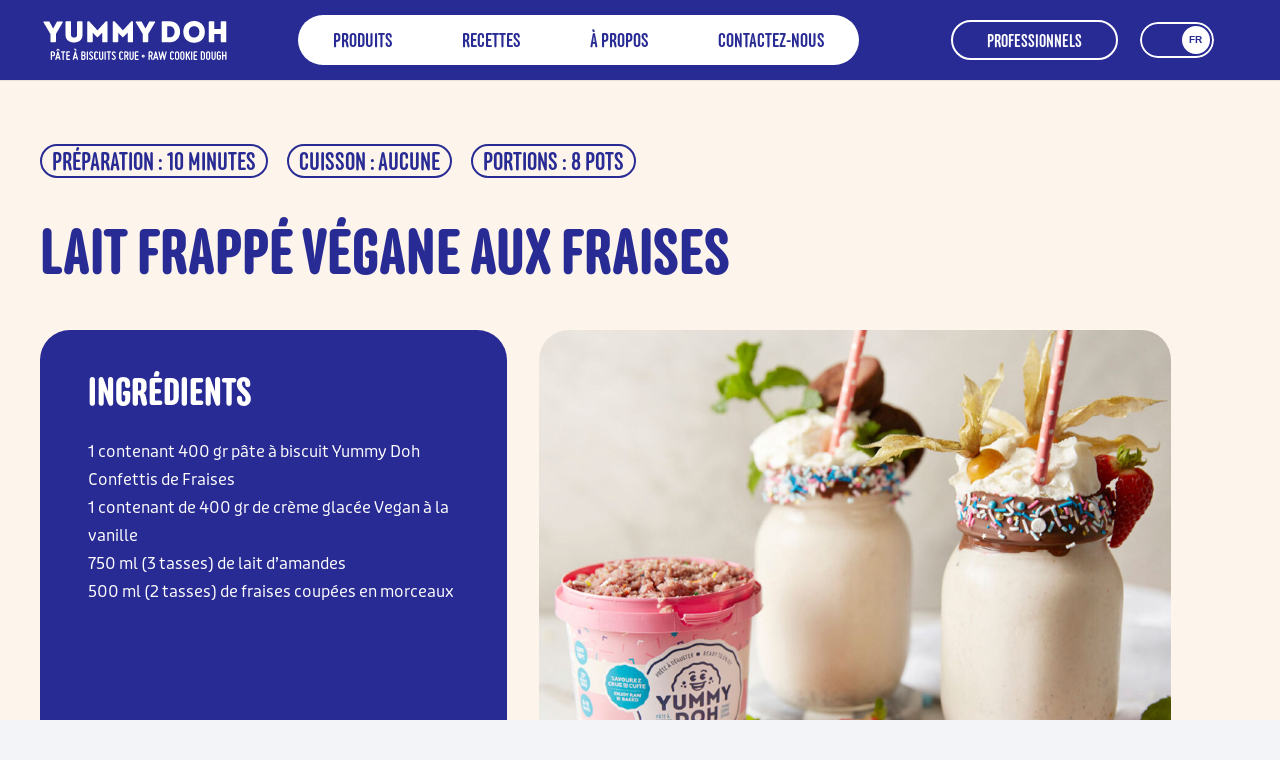

--- FILE ---
content_type: text/html; charset=UTF-8
request_url: https://www.yummydoh.com/fr/portfolio/lait-frappe-vegane-aux-fraises/
body_size: 178320
content:
<!DOCTYPE HTML>
<html lang="fr-CA">
<head>
	<meta charset="UTF-8">
	<title>Lait frappé végane aux fraises &#8211; YUMMY-DOH 2</title>
<meta name='robots' content='max-image-preview:large' />
<link rel="alternate" href="https://www.yummydoh.com/portfolio/vegan-milkshake-with-strawberries/" hreflang="en" />
<link rel="alternate" href="https://www.yummydoh.com/fr/portfolio/lait-frappe-vegane-aux-fraises/" hreflang="fr" />
<link rel="alternate" type="application/rss+xml" title="YUMMY-DOH 2 &raquo; Flux" href="https://www.yummydoh.com/fr/feed/" />
<link rel="alternate" type="application/rss+xml" title="YUMMY-DOH 2 &raquo; Flux des commentaires" href="https://www.yummydoh.com/fr/comments/feed/" />
<link rel="alternate" title="oEmbed (JSON)" type="application/json+oembed" href="https://www.yummydoh.com/wp-json/oembed/1.0/embed?url=https%3A%2F%2Fwww.yummydoh.com%2Ffr%2Fportfolio%2Flait-frappe-vegane-aux-fraises%2F&#038;lang=fr" />
<link rel="alternate" title="oEmbed (XML)" type="text/xml+oembed" href="https://www.yummydoh.com/wp-json/oembed/1.0/embed?url=https%3A%2F%2Fwww.yummydoh.com%2Ffr%2Fportfolio%2Flait-frappe-vegane-aux-fraises%2F&#038;format=xml&#038;lang=fr" />
<link rel="canonical" href="https://www.yummydoh.com/fr/portfolio/lait-frappe-vegane-aux-fraises/" />
<meta name="viewport" content="width=device-width, initial-scale=1">
<meta name="theme-color" content="#f2f4f7">
<meta property="og:title" content="Lait frappé végane aux fraises &#8211; YUMMY-DOH 2">
<meta property="og:url" content="https://www.yummydoh.com/fr/portfolio/lait-frappe-vegane-aux-fraises">
<meta property="og:locale" content="fr_CA">
<meta property="og:site_name" content="YUMMY-DOH 2">
<meta property="og:type" content="article">
<meta property="og:image" content="https://www.yummydoh.com/wp-content/uploads/2024/05/rec_0002_yd-strawberry-milkshake-05-1024x810.jpg" itemprop="image">
<meta property="og:locale:alternate" content="en-CA">
<style id='wp-img-auto-sizes-contain-inline-css'>
img:is([sizes=auto i],[sizes^="auto," i]){contain-intrinsic-size:3000px 1500px}
/*# sourceURL=wp-img-auto-sizes-contain-inline-css */
</style>
<style id='wp-emoji-styles-inline-css'>

	img.wp-smiley, img.emoji {
		display: inline !important;
		border: none !important;
		box-shadow: none !important;
		height: 1em !important;
		width: 1em !important;
		margin: 0 0.07em !important;
		vertical-align: -0.1em !important;
		background: none !important;
		padding: 0 !important;
	}
/*# sourceURL=wp-emoji-styles-inline-css */
</style>
<link rel='stylesheet' id='contact-form-7-css' href='https://www.yummydoh.com/wp-content/plugins/contact-form-7/includes/css/styles.css?ver=6.1.4' media='all' />
<link rel='stylesheet' id='us-style-css' href='https://www.yummydoh.com/wp-content/themes/Impreza/css/style.min.css?ver=8.41' media='all' />
<link rel='stylesheet' id='theme-style-css' href='https://www.yummydoh.com/wp-content/themes/Impreza-child/style.css?ver=8.41' media='all' />
<link rel='stylesheet' id='bsf-Defaults-css' href='https://www.yummydoh.com/wp-content/uploads/smile_fonts/Defaults/Defaults.css?ver=3.21.2' media='all' />
<link rel='stylesheet' id='ultimate-vc-addons-style-css' href='https://www.yummydoh.com/wp-content/plugins/Ultimate_VC_Addons/assets/min-css/style.min.css?ver=3.21.2' media='all' />
<link rel='stylesheet' id='ultimate-vc-addons-slick-css' href='https://www.yummydoh.com/wp-content/plugins/Ultimate_VC_Addons/assets/min-css/slick.min.css?ver=3.21.2' media='all' />
<link rel='stylesheet' id='ultimate-vc-addons-icons-css' href='https://www.yummydoh.com/wp-content/plugins/Ultimate_VC_Addons/assets/css/icons.css?ver=3.21.2' media='all' />
<link rel='stylesheet' id='ultimate-vc-addons-animate-css' href='https://www.yummydoh.com/wp-content/plugins/Ultimate_VC_Addons/assets/min-css/animate.min.css?ver=3.21.2' media='all' />
<script src="https://www.yummydoh.com/wp-includes/js/jquery/jquery.min.js?ver=3.7.1" id="jquery-core-js"></script>
<script src="https://www.yummydoh.com/wp-content/plugins/Ultimate_VC_Addons/assets/min-js/ultimate-params.min.js?ver=3.21.2" id="ultimate-vc-addons-params-js"></script>
<script src="https://www.yummydoh.com/wp-content/plugins/Ultimate_VC_Addons/assets/min-js/slick.min.js?ver=3.21.2" id="ultimate-vc-addons-slick-js"></script>
<script src="https://www.yummydoh.com/wp-content/plugins/Ultimate_VC_Addons/assets/min-js/jquery-appear.min.js?ver=3.21.2" id="ultimate-vc-addons-appear-js"></script>
<script src="https://www.yummydoh.com/wp-content/plugins/Ultimate_VC_Addons/assets/min-js/slick-custom.min.js?ver=3.21.2" id="ultimate-vc-addons-slick-custom-js"></script>
<script></script><link rel="https://api.w.org/" href="https://www.yummydoh.com/wp-json/" /><link rel="EditURI" type="application/rsd+xml" title="RSD" href="https://www.yummydoh.com/xmlrpc.php?rsd" />
<meta name="generator" content="WordPress 6.9" />
<link rel='shortlink' href='https://www.yummydoh.com/?p=2401' />
		<script id="us_add_no_touch">
			if ( ! /Android|webOS|iPhone|iPad|iPod|BlackBerry|IEMobile|Opera Mini/i.test( navigator.userAgent ) ) {
				document.documentElement.classList.add( "no-touch" );
			}
		</script>
				<script id="us_color_scheme_switch_class">
			if ( document.cookie.includes( "us_color_scheme_switch_is_on=true" ) ) {
				document.documentElement.classList.add( "us-color-scheme-on" );
			}
		</script>
		<meta name="generator" content="Powered by WPBakery Page Builder - drag and drop page builder for WordPress."/>
<link rel="icon" href="https://www.yummydoh.com/wp-content/uploads/2024/08/favicon-04-90x90.png" sizes="32x32" />
<link rel="icon" href="https://www.yummydoh.com/wp-content/uploads/2024/08/favicon-04-200x200.png" sizes="192x192" />
<link rel="apple-touch-icon" href="https://www.yummydoh.com/wp-content/uploads/2024/08/favicon-04-200x200.png" />
<meta name="msapplication-TileImage" content="https://www.yummydoh.com/wp-content/uploads/2024/08/favicon-04-270x270.png" />
<noscript><style> .wpb_animate_when_almost_visible { opacity: 1; }</style></noscript>		<style id="us-icon-fonts">@font-face{font-display:swap;font-style:normal;font-family:"fontawesome";font-weight:900;src:url("https://www.yummydoh.com/wp-content/themes/Impreza/fonts/fa-solid-900.woff2?ver=8.41") format("woff2")}.fas{font-family:"fontawesome";font-weight:900}@font-face{font-display:swap;font-style:normal;font-family:"fontawesome";font-weight:400;src:url("https://www.yummydoh.com/wp-content/themes/Impreza/fonts/fa-regular-400.woff2?ver=8.41") format("woff2")}.far{font-family:"fontawesome";font-weight:400}@font-face{font-display:swap;font-style:normal;font-family:"fontawesome";font-weight:300;src:url("https://www.yummydoh.com/wp-content/themes/Impreza/fonts/fa-light-300.woff2?ver=8.41") format("woff2")}.fal{font-family:"fontawesome";font-weight:300}@font-face{font-display:swap;font-style:normal;font-family:"Font Awesome 5 Duotone";font-weight:900;src:url("https://www.yummydoh.com/wp-content/themes/Impreza/fonts/fa-duotone-900.woff2?ver=8.41") format("woff2")}.fad{font-family:"Font Awesome 5 Duotone";font-weight:900}.fad{position:relative}.fad:before{position:absolute}.fad:after{opacity:0.4}@font-face{font-display:swap;font-style:normal;font-family:"Font Awesome 5 Brands";font-weight:400;src:url("https://www.yummydoh.com/wp-content/themes/Impreza/fonts/fa-brands-400.woff2?ver=8.41") format("woff2")}.fab{font-family:"Font Awesome 5 Brands";font-weight:400}@font-face{font-display:block;font-style:normal;font-family:"Material Icons";font-weight:400;src:url("https://www.yummydoh.com/wp-content/themes/Impreza/fonts/material-icons.woff2?ver=8.41") format("woff2")}.material-icons{font-family:"Material Icons";font-weight:400}</style>
				<style id="us-theme-options-css">:root{--color-header-middle-bg:#fff;--color-header-middle-bg-grad:#fff;--color-header-middle-text:#292B94;--color-header-middle-text-hover:#3589c9;--color-header-transparent-bg:transparent;--color-header-transparent-bg-grad:transparent;--color-header-transparent-text:#fff;--color-header-transparent-text-hover:#fff;--color-chrome-toolbar:#f2f4f7;--color-header-top-bg:#f2f4f7;--color-header-top-bg-grad:#f2f4f7;--color-header-top-text:#292B94;--color-header-top-text-hover:#3589c9;--color-header-top-transparent-bg:rgba(0,0,0,0.2);--color-header-top-transparent-bg-grad:rgba(0,0,0,0.2);--color-header-top-transparent-text:rgba(255,255,255,0.66);--color-header-top-transparent-text-hover:#fff;--color-content-bg:#fff;--color-content-bg-grad:#fff;--color-content-bg-alt:#f2f4f7;--color-content-bg-alt-grad:#f2f4f7;--color-content-border:#e3e7f0;--color-content-heading:#0f131f;--color-content-heading-grad:#0f131f;--color-content-text:#292B94;--color-content-link:#3589c9;--color-content-link-hover:#35415b;--color-content-primary:#3589c9;--color-content-primary-grad:#3589c9;--color-content-secondary:#35415b;--color-content-secondary-grad:#35415b;--color-content-faded:#727f9f;--color-content-overlay:rgba(15,19,31,0.80);--color-content-overlay-grad:rgba(15,19,31,0.80);--color-alt-content-bg:#f2f4f7;--color-alt-content-bg-grad:#f2f4f7;--color-alt-content-bg-alt:#fff;--color-alt-content-bg-alt-grad:#fff;--color-alt-content-border:#e3e7f0;--color-alt-content-heading:#0f131f;--color-alt-content-heading-grad:#0f131f;--color-alt-content-text:#292B94;--color-alt-content-link:#3589c9;--color-alt-content-link-hover:#35415b;--color-alt-content-primary:#3589c9;--color-alt-content-primary-grad:#3589c9;--color-alt-content-secondary:#35415b;--color-alt-content-secondary-grad:#35415b;--color-alt-content-faded:#727f9f;--color-alt-content-overlay:rgba(100,108,253,0.85);--color-alt-content-overlay-grad:rgba(100,108,253,0.85);--color-footer-bg:#0f131f;--color-footer-bg-grad:#0f131f;--color-footer-bg-alt:#1c2130;--color-footer-bg-alt-grad:#1c2130;--color-footer-border:#2b3242;--color-footer-heading:#fff;--color-footer-heading-grad:#fff;--color-footer-text:#8d9096;--color-footer-link:#3589c9;--color-footer-link-hover:#fff;--color-subfooter-bg:#35415b;--color-subfooter-bg-grad:#35415b;--color-subfooter-bg-alt:#2b3242;--color-subfooter-bg-alt-grad:#2b3242;--color-subfooter-border:#727f9f;--color-subfooter-heading:#e3e7f0;--color-subfooter-heading-grad:#e3e7f0;--color-subfooter-text:#9ba5bf;--color-subfooter-link:#e3e7f0;--color-subfooter-link-hover:#fff;--color-content-primary-faded:rgba(53,137,201,0.15);--box-shadow:0 5px 15px rgba(0,0,0,.15);--box-shadow-up:0 -5px 15px rgba(0,0,0,.15);--site-canvas-width:1300px;--site-content-width:1400px;--text-block-margin-bottom:0rem;--focus-outline-width:2px}:root{--font-family:Georgia,serif;--font-size:16px;--line-height:28px;--font-weight:400;--bold-font-weight:700;--text-transform:none;--font-style:normal;--letter-spacing:0em;--h1-font-family:inherit;--h1-font-size:calc(44px + 2vw);--h1-line-height:1;--h1-font-weight:600;--h1-bold-font-weight:700;--h1-text-transform:none;--h1-font-style:normal;--h1-letter-spacing:0em;--h1-margin-bottom:1.5rem;--h2-font-family:var(--h1-font-family);--h2-font-size:calc(22px + 1.3vw);--h2-line-height:0.95;--h2-font-weight:var(--h1-font-weight);--h2-bold-font-weight:var(--h1-bold-font-weight);--h2-text-transform:var(--h1-text-transform);--h2-font-style:var(--h1-font-style);--h2-letter-spacing:0em;--h2-margin-bottom:1.5rem;--h3-font-family:var(--h1-font-family);--h3-font-size:calc(23px + 1vw);--h3-line-height:1.0;--h3-font-weight:var(--h1-font-weight);--h3-bold-font-weight:var(--h1-bold-font-weight);--h3-text-transform:var(--h1-text-transform);--h3-font-style:var(--h1-font-style);--h3-letter-spacing:0em;--h3-margin-bottom:1.5rem;--h4-font-family:var(--h1-font-family);--h4-font-size:calc(17px + 0.9vw);--h4-line-height:1.2;--h4-font-weight:var(--h1-font-weight);--h4-bold-font-weight:var(--h1-bold-font-weight);--h4-text-transform:var(--h1-text-transform);--h4-font-style:var(--h1-font-style);--h4-letter-spacing:0em;--h4-margin-bottom:1.5rem;--h5-font-family:var(--h1-font-family);--h5-font-size:calc(16px + 0.8vw);--h5-line-height:1.2;--h5-font-weight:var(--h1-font-weight);--h5-bold-font-weight:var(--h1-bold-font-weight);--h5-text-transform:var(--h1-text-transform);--h5-font-style:var(--h1-font-style);--h5-letter-spacing:0em;--h5-margin-bottom:1.5rem;--h6-font-family:var(--h1-font-family);--h6-font-size:calc(15px + 0.8vw);--h6-line-height:1.2;--h6-font-weight:var(--h1-font-weight);--h6-bold-font-weight:var(--h1-bold-font-weight);--h6-text-transform:var(--h1-text-transform);--h6-font-style:var(--h1-font-style);--h6-letter-spacing:0em;--h6-margin-bottom:1.5rem}h1{font-family:var(--h1-font-family,inherit);font-weight:var(--h1-font-weight,inherit);font-size:var(--h1-font-size,inherit);font-style:var(--h1-font-style,inherit);line-height:var(--h1-line-height,1.4);letter-spacing:var(--h1-letter-spacing,inherit);text-transform:var(--h1-text-transform,inherit);margin-bottom:var(--h1-margin-bottom,1.5rem)}h1>strong{font-weight:var(--h1-bold-font-weight,bold)}h2{font-family:var(--h2-font-family,inherit);font-weight:var(--h2-font-weight,inherit);font-size:var(--h2-font-size,inherit);font-style:var(--h2-font-style,inherit);line-height:var(--h2-line-height,1.4);letter-spacing:var(--h2-letter-spacing,inherit);text-transform:var(--h2-text-transform,inherit);margin-bottom:var(--h2-margin-bottom,1.5rem)}h2>strong{font-weight:var(--h2-bold-font-weight,bold)}h3{font-family:var(--h3-font-family,inherit);font-weight:var(--h3-font-weight,inherit);font-size:var(--h3-font-size,inherit);font-style:var(--h3-font-style,inherit);line-height:var(--h3-line-height,1.4);letter-spacing:var(--h3-letter-spacing,inherit);text-transform:var(--h3-text-transform,inherit);margin-bottom:var(--h3-margin-bottom,1.5rem)}h3>strong{font-weight:var(--h3-bold-font-weight,bold)}h4{font-family:var(--h4-font-family,inherit);font-weight:var(--h4-font-weight,inherit);font-size:var(--h4-font-size,inherit);font-style:var(--h4-font-style,inherit);line-height:var(--h4-line-height,1.4);letter-spacing:var(--h4-letter-spacing,inherit);text-transform:var(--h4-text-transform,inherit);margin-bottom:var(--h4-margin-bottom,1.5rem)}h4>strong{font-weight:var(--h4-bold-font-weight,bold)}h5{font-family:var(--h5-font-family,inherit);font-weight:var(--h5-font-weight,inherit);font-size:var(--h5-font-size,inherit);font-style:var(--h5-font-style,inherit);line-height:var(--h5-line-height,1.4);letter-spacing:var(--h5-letter-spacing,inherit);text-transform:var(--h5-text-transform,inherit);margin-bottom:var(--h5-margin-bottom,1.5rem)}h5>strong{font-weight:var(--h5-bold-font-weight,bold)}h6{font-family:var(--h6-font-family,inherit);font-weight:var(--h6-font-weight,inherit);font-size:var(--h6-font-size,inherit);font-style:var(--h6-font-style,inherit);line-height:var(--h6-line-height,1.4);letter-spacing:var(--h6-letter-spacing,inherit);text-transform:var(--h6-text-transform,inherit);margin-bottom:var(--h6-margin-bottom,1.5rem)}h6>strong{font-weight:var(--h6-bold-font-weight,bold)}body{background:var(--color-content-bg-alt)}@media (max-width:1480px){.l-main .aligncenter{max-width:calc(100vw - 5rem)}}@media (min-width:1381px){body.usb_preview .hide_on_default{opacity:0.25!important}.vc_hidden-lg,body:not(.usb_preview) .hide_on_default{display:none!important}.default_align_left{text-align:left;justify-content:flex-start}.default_align_right{text-align:right;justify-content:flex-end}.default_align_center{text-align:center;justify-content:center}.w-hwrapper.default_align_center>*{margin-left:calc( var(--hwrapper-gap,1.2rem) / 2 );margin-right:calc( var(--hwrapper-gap,1.2rem) / 2 )}.default_align_justify{justify-content:space-between}.w-hwrapper>.default_align_justify,.default_align_justify>.w-btn{width:100%}*:not(.w-hwrapper:not(.wrap))>.w-btn-wrapper:not([class*="default_align_none"]):not(.align_none){display:block;margin-inline-end:0}}@media (min-width:1025px) and (max-width:1380px){body.usb_preview .hide_on_laptops{opacity:0.25!important}.vc_hidden-md,body:not(.usb_preview) .hide_on_laptops{display:none!important}.laptops_align_left{text-align:left;justify-content:flex-start}.laptops_align_right{text-align:right;justify-content:flex-end}.laptops_align_center{text-align:center;justify-content:center}.w-hwrapper.laptops_align_center>*{margin-left:calc( var(--hwrapper-gap,1.2rem) / 2 );margin-right:calc( var(--hwrapper-gap,1.2rem) / 2 )}.laptops_align_justify{justify-content:space-between}.w-hwrapper>.laptops_align_justify,.laptops_align_justify>.w-btn{width:100%}*:not(.w-hwrapper:not(.wrap))>.w-btn-wrapper:not([class*="laptops_align_none"]):not(.align_none){display:block;margin-inline-end:0}.g-cols.via_grid[style*="--laptops-columns-gap"]{gap:var(--laptops-columns-gap,3rem)}}@media (min-width:601px) and (max-width:1024px){body.usb_preview .hide_on_tablets{opacity:0.25!important}.vc_hidden-sm,body:not(.usb_preview) .hide_on_tablets{display:none!important}.tablets_align_left{text-align:left;justify-content:flex-start}.tablets_align_right{text-align:right;justify-content:flex-end}.tablets_align_center{text-align:center;justify-content:center}.w-hwrapper.tablets_align_center>*{margin-left:calc( var(--hwrapper-gap,1.2rem) / 2 );margin-right:calc( var(--hwrapper-gap,1.2rem) / 2 )}.tablets_align_justify{justify-content:space-between}.w-hwrapper>.tablets_align_justify,.tablets_align_justify>.w-btn{width:100%}*:not(.w-hwrapper:not(.wrap))>.w-btn-wrapper:not([class*="tablets_align_none"]):not(.align_none){display:block;margin-inline-end:0}.g-cols.via_grid[style*="--tablets-columns-gap"]{gap:var(--tablets-columns-gap,3rem)}}@media (max-width:600px){body.usb_preview .hide_on_mobiles{opacity:0.25!important}.vc_hidden-xs,body:not(.usb_preview) .hide_on_mobiles{display:none!important}.mobiles_align_left{text-align:left;justify-content:flex-start}.mobiles_align_right{text-align:right;justify-content:flex-end}.mobiles_align_center{text-align:center;justify-content:center}.w-hwrapper.mobiles_align_center>*{margin-left:calc( var(--hwrapper-gap,1.2rem) / 2 );margin-right:calc( var(--hwrapper-gap,1.2rem) / 2 )}.mobiles_align_justify{justify-content:space-between}.w-hwrapper>.mobiles_align_justify,.mobiles_align_justify>.w-btn{width:100%}.w-hwrapper.stack_on_mobiles{display:block}.w-hwrapper.stack_on_mobiles>:not(script){display:block;margin:0 0 var(--hwrapper-gap,1.2rem)}.w-hwrapper.stack_on_mobiles>:last-child{margin-bottom:0}*:not(.w-hwrapper:not(.wrap))>.w-btn-wrapper:not([class*="mobiles_align_none"]):not(.align_none){display:block;margin-inline-end:0}.g-cols.via_grid[style*="--mobiles-columns-gap"]{gap:var(--mobiles-columns-gap,1.5rem)}}@media (max-width:1380px){.g-cols.laptops-cols_1{grid-template-columns:100%}.g-cols.laptops-cols_1.reversed>div:last-of-type{order:-1}.g-cols.laptops-cols_1.via_grid>.wpb_column.stretched,.g-cols.laptops-cols_1.via_flex.type_boxes>.wpb_column.stretched{margin-left:var(--margin-inline-stretch);margin-right:var(--margin-inline-stretch)}.g-cols.laptops-cols_2{grid-template-columns:repeat(2,1fr)}.g-cols.laptops-cols_3{grid-template-columns:repeat(3,1fr)}.g-cols.laptops-cols_4{grid-template-columns:repeat(4,1fr)}.g-cols.laptops-cols_5{grid-template-columns:repeat(5,1fr)}.g-cols.laptops-cols_6{grid-template-columns:repeat(6,1fr)}.g-cols.laptops-cols_1-2{grid-template-columns:1fr 2fr}.g-cols.laptops-cols_2-1{grid-template-columns:2fr 1fr}.g-cols.laptops-cols_2-3{grid-template-columns:2fr 3fr}.g-cols.laptops-cols_3-2{grid-template-columns:3fr 2fr}.g-cols.laptops-cols_1-3{grid-template-columns:1fr 3fr}.g-cols.laptops-cols_3-1{grid-template-columns:3fr 1fr}.g-cols.laptops-cols_1-4{grid-template-columns:1fr 4fr}.g-cols.laptops-cols_4-1{grid-template-columns:4fr 1fr}.g-cols.laptops-cols_1-5{grid-template-columns:1fr 5fr}.g-cols.laptops-cols_5-1{grid-template-columns:5fr 1fr}.g-cols.laptops-cols_1-2-1{grid-template-columns:1fr 2fr 1fr}.g-cols.laptops-cols_1-3-1{grid-template-columns:1fr 3fr 1fr}.g-cols.laptops-cols_1-4-1{grid-template-columns:1fr 4fr 1fr}}@media (max-width:1024px){.g-cols.tablets-cols_1{grid-template-columns:100%}.g-cols.tablets-cols_1.reversed>div:last-of-type{order:-1}.g-cols.tablets-cols_1.via_grid>.wpb_column.stretched,.g-cols.tablets-cols_1.via_flex.type_boxes>.wpb_column.stretched{margin-left:var(--margin-inline-stretch);margin-right:var(--margin-inline-stretch)}.g-cols.tablets-cols_2{grid-template-columns:repeat(2,1fr)}.g-cols.tablets-cols_3{grid-template-columns:repeat(3,1fr)}.g-cols.tablets-cols_4{grid-template-columns:repeat(4,1fr)}.g-cols.tablets-cols_5{grid-template-columns:repeat(5,1fr)}.g-cols.tablets-cols_6{grid-template-columns:repeat(6,1fr)}.g-cols.tablets-cols_1-2{grid-template-columns:1fr 2fr}.g-cols.tablets-cols_2-1{grid-template-columns:2fr 1fr}.g-cols.tablets-cols_2-3{grid-template-columns:2fr 3fr}.g-cols.tablets-cols_3-2{grid-template-columns:3fr 2fr}.g-cols.tablets-cols_1-3{grid-template-columns:1fr 3fr}.g-cols.tablets-cols_3-1{grid-template-columns:3fr 1fr}.g-cols.tablets-cols_1-4{grid-template-columns:1fr 4fr}.g-cols.tablets-cols_4-1{grid-template-columns:4fr 1fr}.g-cols.tablets-cols_1-5{grid-template-columns:1fr 5fr}.g-cols.tablets-cols_5-1{grid-template-columns:5fr 1fr}.g-cols.tablets-cols_1-2-1{grid-template-columns:1fr 2fr 1fr}.g-cols.tablets-cols_1-3-1{grid-template-columns:1fr 3fr 1fr}.g-cols.tablets-cols_1-4-1{grid-template-columns:1fr 4fr 1fr}}@media (max-width:600px){.g-cols.mobiles-cols_1{grid-template-columns:100%}.g-cols.mobiles-cols_1.reversed>div:last-of-type{order:-1}.g-cols.mobiles-cols_1.via_grid>.wpb_column.stretched,.g-cols.mobiles-cols_1.via_flex.type_boxes>.wpb_column.stretched{margin-left:var(--margin-inline-stretch);margin-right:var(--margin-inline-stretch)}.g-cols.mobiles-cols_2{grid-template-columns:repeat(2,1fr)}.g-cols.mobiles-cols_3{grid-template-columns:repeat(3,1fr)}.g-cols.mobiles-cols_4{grid-template-columns:repeat(4,1fr)}.g-cols.mobiles-cols_5{grid-template-columns:repeat(5,1fr)}.g-cols.mobiles-cols_6{grid-template-columns:repeat(6,1fr)}.g-cols.mobiles-cols_1-2{grid-template-columns:1fr 2fr}.g-cols.mobiles-cols_2-1{grid-template-columns:2fr 1fr}.g-cols.mobiles-cols_2-3{grid-template-columns:2fr 3fr}.g-cols.mobiles-cols_3-2{grid-template-columns:3fr 2fr}.g-cols.mobiles-cols_1-3{grid-template-columns:1fr 3fr}.g-cols.mobiles-cols_3-1{grid-template-columns:3fr 1fr}.g-cols.mobiles-cols_1-4{grid-template-columns:1fr 4fr}.g-cols.mobiles-cols_4-1{grid-template-columns:4fr 1fr}.g-cols.mobiles-cols_1-5{grid-template-columns:1fr 5fr}.g-cols.mobiles-cols_5-1{grid-template-columns:5fr 1fr}.g-cols.mobiles-cols_1-2-1{grid-template-columns:1fr 2fr 1fr}.g-cols.mobiles-cols_1-3-1{grid-template-columns:1fr 3fr 1fr}.g-cols.mobiles-cols_1-4-1{grid-template-columns:1fr 4fr 1fr}.g-cols:not([style*="--columns-gap"]){gap:1.5rem}}@media (max-width:599px){.l-canvas{overflow:hidden}.g-cols.stacking_default.reversed>div:last-of-type{order:-1}.g-cols.stacking_default.via_flex>div:not([class*="vc_col-xs"]){width:100%;margin:0 0 1.5rem}.g-cols.stacking_default.via_grid.mobiles-cols_1{grid-template-columns:100%}.g-cols.stacking_default.via_flex.type_boxes>div,.g-cols.stacking_default.via_flex.reversed>div:first-child,.g-cols.stacking_default.via_flex:not(.reversed)>div:last-child,.g-cols.stacking_default.via_flex>div.has_bg_color{margin-bottom:0}.g-cols.stacking_default.via_flex.type_default>.wpb_column.stretched{margin-left:-1rem;margin-right:-1rem}.g-cols.stacking_default.via_grid.mobiles-cols_1>.wpb_column.stretched,.g-cols.stacking_default.via_flex.type_boxes>.wpb_column.stretched{margin-left:var(--margin-inline-stretch);margin-right:var(--margin-inline-stretch)}.vc_column-inner.type_sticky>.wpb_wrapper,.vc_column_container.type_sticky>.vc_column-inner{top:0!important}}@media (min-width:600px){body:not(.rtl) .l-section.for_sidebar.at_left>div>.l-sidebar,.rtl .l-section.for_sidebar.at_right>div>.l-sidebar{order:-1}.vc_column_container.type_sticky>.vc_column-inner,.vc_column-inner.type_sticky>.wpb_wrapper{position:-webkit-sticky;position:sticky}.l-section.type_sticky{position:-webkit-sticky;position:sticky;top:0;z-index:21;transition:top 0.3s cubic-bezier(.78,.13,.15,.86) 0.1s}.header_hor .l-header.post_fixed.sticky_auto_hide{z-index:22}.admin-bar .l-section.type_sticky{top:32px}.l-section.type_sticky>.l-section-h{transition:padding-top 0.3s}.header_hor .l-header.pos_fixed:not(.down)~.l-main .l-section.type_sticky:not(:first-of-type){top:var(--header-sticky-height)}.admin-bar.header_hor .l-header.pos_fixed:not(.down)~.l-main .l-section.type_sticky:not(:first-of-type){top:calc( var(--header-sticky-height) + 32px )}.header_hor .l-header.pos_fixed.sticky:not(.down)~.l-main .l-section.type_sticky:first-of-type>.l-section-h{padding-top:var(--header-sticky-height)}.header_hor.headerinpos_bottom .l-header.pos_fixed.sticky:not(.down)~.l-main .l-section.type_sticky:first-of-type>.l-section-h{padding-bottom:var(--header-sticky-height)!important}}@media (max-width:600px){.w-form-row.for_submit[style*=btn-size-mobiles] .w-btn{font-size:var(--btn-size-mobiles)!important}}:focus-visible,input[type=checkbox]:focus-visible + i,input[type=checkbox]:focus-visible~.w-color-switch-box,.w-nav-arrow:focus-visible::before,.woocommerce-mini-cart-item:has(:focus-visible),.w-filter-item-value.w-btn:has(:focus-visible){outline-width:var(--focus-outline-width,2px );outline-style:solid;outline-offset:2px;outline-color:var(--color-content-primary)}.w-toplink,.w-header-show{background:rgba(0,0,0,0.3)}.no-touch .w-toplink.active:hover,.no-touch .w-header-show:hover{background:var(--color-content-primary-grad)}button[type=submit]:not(.w-btn),input[type=submit]:not(.w-btn),.us-nav-style_1>*,.navstyle_1>.owl-nav button,.us-btn-style_1{font-style:normal;text-transform:none;font-size:22px;line-height:0.4!important;font-weight:700;letter-spacing:0em;padding:0.6em 1.0em;transition-duration:.3s;border-radius:100px;transition-timing-function:ease;--btn-height:calc(0.4em + 2 * 0.6em);background:transparent;border-color:var(--color-header-middle-bg);border-image:none;color:#ffffff!important}button[type=submit]:not(.w-btn):before,input[type=submit]:not(.w-btn),.us-nav-style_1>*:before,.navstyle_1>.owl-nav button:before,.us-btn-style_1:before{border-width:2px}.no-touch button[type=submit]:not(.w-btn):hover,.no-touch input[type=submit]:not(.w-btn):hover,.w-filter-item-value.us-btn-style_1:has(input:checked),.us-nav-style_1>span.current,.no-touch .us-nav-style_1>a:hover,.no-touch .navstyle_1>.owl-nav button:hover,.no-touch .us-btn-style_1:hover{background:transparent;border-color:var(--color-header-middle-bg);border-image:none;color:#ffffff!important}.us-nav-style_2>*,.navstyle_2>.owl-nav button,.us-btn-style_2{font-style:normal;text-transform:uppercase;font-size:22px;line-height:0.4!important;font-weight:700;letter-spacing:0em;padding:0.6em 1.0em;transition-duration:.3s;border-radius:100px;transition-timing-function:ease;--btn-height:calc(0.4em + 2 * 0.6em);background:transparent;border-color:var(--color-header-middle-bg);border-image:none;color:#ffffff!important}.us-nav-style_2>*:before,.navstyle_2>.owl-nav button:before,.us-btn-style_2:before{border-width:2px}.w-filter-item-value.us-btn-style_2:has(input:checked),.us-nav-style_2>span.current,.no-touch .us-nav-style_2>a:hover,.no-touch .navstyle_2>.owl-nav button:hover,.no-touch .us-btn-style_2:hover{background:transparent;border-color:var(--color-header-middle-bg);border-image:none;color:#ffffff!important}.us-nav-style_5>*,.navstyle_5>.owl-nav button,.us-btn-style_5{font-style:normal;text-transform:uppercase;font-size:22px;line-height:0.4!important;font-weight:700;letter-spacing:0em;padding:0.6em 1.0em;transition-duration:.3s;border-radius:100px;transition-timing-function:ease;--btn-height:calc(0.4em + 2 * 0.6em);background:transparent;border-color:#292B94;border-image:none;color:#292B94!important}.us-nav-style_5>*:before,.navstyle_5>.owl-nav button:before,.us-btn-style_5:before{border-width:2px}.w-filter-item-value.us-btn-style_5:has(input:checked),.us-nav-style_5>span.current,.no-touch .us-nav-style_5>a:hover,.no-touch .navstyle_5>.owl-nav button:hover,.no-touch .us-btn-style_5:hover{background:transparent;border-color:#292B94;border-image:none;color:#292B94!important}.us-nav-style_4>*,.navstyle_4>.owl-nav button,.us-btn-style_4{font-style:normal;text-transform:uppercase;font-size:18px;line-height:0.4!important;font-weight:700;letter-spacing:0em;padding:0.8em 2em;transition-duration:.3s;border-radius:100px;transition-timing-function:ease;--btn-height:calc(0.4em + 2 * 0.8em);background:transparent;border-color:var(--color-header-middle-bg);border-image:none;color:#ffffff!important}.us-nav-style_4>*:before,.navstyle_4>.owl-nav button:before,.us-btn-style_4:before{border-width:2px}.w-filter-item-value.us-btn-style_4:has(input:checked),.us-nav-style_4>span.current,.no-touch .us-nav-style_4>a:hover,.no-touch .navstyle_4>.owl-nav button:hover,.no-touch .us-btn-style_4:hover{background:var(--color-header-middle-bg);border-color:var(--color-header-middle-bg);border-image:none;color:#292B94!important}.us-nav-style_3>*,.navstyle_3>.owl-nav button,.us-btn-style_3{font-style:normal;text-transform:uppercase;font-size:22px;line-height:0.4!important;font-weight:700;letter-spacing:0em;padding:0.6em 1.0em;transition-duration:.3s;border-radius:100px;transition-timing-function:ease;--btn-height:calc(0.4em + 2 * 0.6em);background:#292B94;border-color:#292B94;border-image:none;color:#ffffff!important}.us-nav-style_3>*:before,.navstyle_3>.owl-nav button:before,.us-btn-style_3:before{border-width:2px}.w-filter-item-value.us-btn-style_3:has(input:checked),.us-nav-style_3>span.current,.no-touch .us-nav-style_3>a:hover,.no-touch .navstyle_3>.owl-nav button:hover,.no-touch .us-btn-style_3:hover{background:#292B94;border-color:#292B94;border-image:none;color:#ffffff!important}:root{--inputs-font-family:inherit;--inputs-font-size:1rem;--inputs-font-weight:400;--inputs-letter-spacing:0em;--inputs-text-transform:none;--inputs-height:2.8rem;--inputs-padding:0.8rem;--inputs-checkbox-size:1.5em;--inputs-border-width:0px;--inputs-border-radius:0.3rem;--inputs-background:var(--color-content-bg-alt);--inputs-border-color:var(--color-content-border);--inputs-text-color:var(--color-content-text);--inputs-box-shadow:0px 1px 0px 0px rgba(0,0,0,0.08) inset;--inputs-focus-background:var(--color-content-bg-alt);--inputs-focus-border-color:var(--color-content-border);--inputs-focus-text-color:var(--color-content-text);--inputs-focus-box-shadow:0px 0px 0px 2px var(--color-content-primary)}.color_alternate input:not([type=submit]),.color_alternate textarea,.color_alternate select,.color_alternate .move_label .w-form-row-label{background:var(--color-alt-content-bg-alt-grad)}.color_footer-top input:not([type=submit]),.color_footer-top textarea,.color_footer-top select,.color_footer-top .w-form-row.move_label .w-form-row-label{background:var(--color-subfooter-bg-alt-grad)}.color_footer-bottom input:not([type=submit]),.color_footer-bottom textarea,.color_footer-bottom select,.color_footer-bottom .w-form-row.move_label .w-form-row-label{background:var(--color-footer-bg-alt-grad)}.color_alternate input:not([type=submit]),.color_alternate textarea,.color_alternate select{border-color:var(--color-alt-content-border)}.color_footer-top input:not([type=submit]),.color_footer-top textarea,.color_footer-top select{border-color:var(--color-subfooter-border)}.color_footer-bottom input:not([type=submit]),.color_footer-bottom textarea,.color_footer-bottom select{border-color:var(--color-footer-border)}.color_alternate input:not([type=submit]),.color_alternate textarea,.color_alternate select,.color_alternate .w-form-row-field>i,.color_alternate .w-form-row-field:after,.color_alternate .widget_search form:after,.color_footer-top input:not([type=submit]),.color_footer-top textarea,.color_footer-top select,.color_footer-top .w-form-row-field>i,.color_footer-top .w-form-row-field:after,.color_footer-top .widget_search form:after,.color_footer-bottom input:not([type=submit]),.color_footer-bottom textarea,.color_footer-bottom select,.color_footer-bottom .w-form-row-field>i,.color_footer-bottom .w-form-row-field:after,.color_footer-bottom .widget_search form:after{color:inherit}.leaflet-default-icon-path{background-image:url(https://www.yummydoh.com/wp-content/themes/Impreza/common/css/vendor/images/marker-icon.png)}</style>
				<style id="us-current-header-css"> .l-subheader.at_middle,.l-subheader.at_middle .w-dropdown-list,.l-subheader.at_middle .type_mobile .w-nav-list.level_1{background:#292B94;color:#292B94}.no-touch .l-subheader.at_middle a:hover,.no-touch .l-header.bg_transparent .l-subheader.at_middle .w-dropdown.opened a:hover{color:var(--color-header-middle-text-hover)}.l-header.bg_transparent:not(.sticky) .l-subheader.at_middle{background:var(--color-header-transparent-bg);color:var(--color-header-transparent-text)}.no-touch .l-header.bg_transparent:not(.sticky) .at_middle .w-cart-link:hover,.no-touch .l-header.bg_transparent:not(.sticky) .at_middle .w-text a:hover,.no-touch .l-header.bg_transparent:not(.sticky) .at_middle .w-html a:hover,.no-touch .l-header.bg_transparent:not(.sticky) .at_middle .w-nav>a:hover,.no-touch .l-header.bg_transparent:not(.sticky) .at_middle .w-menu a:hover,.no-touch .l-header.bg_transparent:not(.sticky) .at_middle .w-search>a:hover,.no-touch .l-header.bg_transparent:not(.sticky) .at_middle .w-socials.shape_none.color_text a:hover,.no-touch .l-header.bg_transparent:not(.sticky) .at_middle .w-socials.shape_none.color_link a:hover,.no-touch .l-header.bg_transparent:not(.sticky) .at_middle .w-dropdown a:hover,.no-touch .l-header.bg_transparent:not(.sticky) .at_middle .type_desktop .menu-item.level_1.opened>a,.no-touch .l-header.bg_transparent:not(.sticky) .at_middle .type_desktop .menu-item.level_1:hover>a{color:var(--color-header-transparent-text-hover)}.header_ver .l-header{background:#292B94;color:#292B94}@media (min-width:1381px){.hidden_for_default{display:none!important}.l-subheader.at_top{display:none}.l-subheader.at_bottom{display:none}.l-header{position:relative;z-index:111}.l-subheader{margin:0 auto}.l-subheader.width_full{padding-left:1.5rem;padding-right:1.5rem}.l-subheader-h{display:flex;align-items:center;position:relative;margin:0 auto;max-width:var(--site-content-width,1200px);height:inherit}.w-header-show{display:none}.l-header.pos_fixed{position:fixed;left:var(--site-outline-width,0);right:var(--site-outline-width,0)}.l-header.pos_fixed:not(.notransition) .l-subheader{transition-property:transform,background,box-shadow,line-height,height,visibility;transition-duration:.3s;transition-timing-function:cubic-bezier(.78,.13,.15,.86)}.headerinpos_bottom.sticky_first_section .l-header.pos_fixed{position:fixed!important}.header_hor .l-header.sticky_auto_hide{transition:margin .3s cubic-bezier(.78,.13,.15,.86) .1s}.header_hor .l-header.sticky_auto_hide.down{margin-top:calc(-1.1 * var(--header-sticky-height,0px) )}.l-header.bg_transparent:not(.sticky) .l-subheader{box-shadow:none!important;background:none}.l-header.bg_transparent~.l-main .l-section.width_full.height_auto:first-of-type>.l-section-h{padding-top:0!important;padding-bottom:0!important}.l-header.pos_static.bg_transparent{position:absolute;left:var(--site-outline-width,0);right:var(--site-outline-width,0)}.l-subheader.width_full .l-subheader-h{max-width:none!important}.l-header.shadow_thin .l-subheader.at_middle,.l-header.shadow_thin .l-subheader.at_bottom{box-shadow:0 1px 0 rgba(0,0,0,0.08)}.l-header.shadow_wide .l-subheader.at_middle,.l-header.shadow_wide .l-subheader.at_bottom{box-shadow:0 3px 5px -1px rgba(0,0,0,0.1),0 2px 1px -1px rgba(0,0,0,0.05)}.header_hor .l-subheader-cell>.w-cart{margin-left:0;margin-right:0}:root{--header-height:110px;--header-sticky-height:80px}.l-header:before{content:'110'}.l-header.sticky:before{content:'80'}.l-subheader.at_top{line-height:40px;height:40px;overflow:visible;visibility:visible}.l-header.sticky .l-subheader.at_top{line-height:40px;height:40px;overflow:visible;visibility:visible}.l-subheader.at_middle{line-height:110px;height:110px;overflow:visible;visibility:visible}.l-header.sticky .l-subheader.at_middle{line-height:80px;height:80px;overflow:visible;visibility:visible}.l-subheader.at_bottom{line-height:50px;height:50px;overflow:visible;visibility:visible}.l-header.sticky .l-subheader.at_bottom{line-height:50px;height:50px;overflow:visible;visibility:visible}.headerinpos_above .l-header.pos_fixed{overflow:hidden;transition:transform 0.3s;transform:translate3d(0,-100%,0)}.headerinpos_above .l-header.pos_fixed.sticky{overflow:visible;transform:none}.headerinpos_above .l-header.pos_fixed~.l-section>.l-section-h,.headerinpos_above .l-header.pos_fixed~.l-main .l-section:first-of-type>.l-section-h{padding-top:0!important}.headerinpos_below .l-header.pos_fixed:not(.sticky){position:absolute;top:100%}.headerinpos_below .l-header.pos_fixed~.l-main>.l-section:first-of-type>.l-section-h{padding-top:0!important}.headerinpos_below .l-header.pos_fixed~.l-main .l-section.full_height:nth-of-type(2){min-height:100vh}.headerinpos_below .l-header.pos_fixed~.l-main>.l-section:nth-of-type(2)>.l-section-h{padding-top:var(--header-height)}.headerinpos_bottom .l-header.pos_fixed:not(.sticky){position:absolute;top:100vh}.headerinpos_bottom .l-header.pos_fixed~.l-main>.l-section:first-of-type>.l-section-h{padding-top:0!important}.headerinpos_bottom .l-header.pos_fixed~.l-main>.l-section:first-of-type>.l-section-h{padding-bottom:var(--header-height)}.headerinpos_bottom .l-header.pos_fixed.bg_transparent~.l-main .l-section.valign_center:not(.height_auto):first-of-type>.l-section-h{top:calc( var(--header-height) / 2 )}.headerinpos_bottom .l-header.pos_fixed:not(.sticky) .w-cart-dropdown,.headerinpos_bottom .l-header.pos_fixed:not(.sticky) .w-nav.type_desktop .w-nav-list.level_2{bottom:100%;transform-origin:0 100%}.headerinpos_bottom .l-header.pos_fixed:not(.sticky) .w-nav.type_mobile.m_layout_dropdown .w-nav-list.level_1{top:auto;bottom:100%;box-shadow:var(--box-shadow-up)}.headerinpos_bottom .l-header.pos_fixed:not(.sticky) .w-nav.type_desktop .w-nav-list.level_3,.headerinpos_bottom .l-header.pos_fixed:not(.sticky) .w-nav.type_desktop .w-nav-list.level_4{top:auto;bottom:0;transform-origin:0 100%}.headerinpos_bottom .l-header.pos_fixed:not(.sticky) .w-dropdown-list{top:auto;bottom:-0.4em;padding-top:0.4em;padding-bottom:2.4em}.admin-bar .l-header.pos_static.bg_solid~.l-main .l-section.full_height:first-of-type{min-height:calc( 100vh - var(--header-height) - 32px )}.admin-bar .l-header.pos_fixed:not(.sticky_auto_hide)~.l-main .l-section.full_height:not(:first-of-type){min-height:calc( 100vh - var(--header-sticky-height) - 32px )}.admin-bar.headerinpos_below .l-header.pos_fixed~.l-main .l-section.full_height:nth-of-type(2){min-height:calc(100vh - 32px)}}@media (min-width:1025px) and (max-width:1380px){.hidden_for_laptops{display:none!important}.l-subheader.at_top{display:none}.l-subheader.at_bottom{display:none}.l-header{position:relative;z-index:111}.l-subheader{margin:0 auto}.l-subheader.width_full{padding-left:1.5rem;padding-right:1.5rem}.l-subheader-h{display:flex;align-items:center;position:relative;margin:0 auto;max-width:var(--site-content-width,1200px);height:inherit}.w-header-show{display:none}.l-header.pos_fixed{position:fixed;left:var(--site-outline-width,0);right:var(--site-outline-width,0)}.l-header.pos_fixed:not(.notransition) .l-subheader{transition-property:transform,background,box-shadow,line-height,height,visibility;transition-duration:.3s;transition-timing-function:cubic-bezier(.78,.13,.15,.86)}.headerinpos_bottom.sticky_first_section .l-header.pos_fixed{position:fixed!important}.header_hor .l-header.sticky_auto_hide{transition:margin .3s cubic-bezier(.78,.13,.15,.86) .1s}.header_hor .l-header.sticky_auto_hide.down{margin-top:calc(-1.1 * var(--header-sticky-height,0px) )}.l-header.bg_transparent:not(.sticky) .l-subheader{box-shadow:none!important;background:none}.l-header.bg_transparent~.l-main .l-section.width_full.height_auto:first-of-type>.l-section-h{padding-top:0!important;padding-bottom:0!important}.l-header.pos_static.bg_transparent{position:absolute;left:var(--site-outline-width,0);right:var(--site-outline-width,0)}.l-subheader.width_full .l-subheader-h{max-width:none!important}.l-header.shadow_thin .l-subheader.at_middle,.l-header.shadow_thin .l-subheader.at_bottom{box-shadow:0 1px 0 rgba(0,0,0,0.08)}.l-header.shadow_wide .l-subheader.at_middle,.l-header.shadow_wide .l-subheader.at_bottom{box-shadow:0 3px 5px -1px rgba(0,0,0,0.1),0 2px 1px -1px rgba(0,0,0,0.05)}.header_hor .l-subheader-cell>.w-cart{margin-left:0;margin-right:0}:root{--header-height:80px;--header-sticky-height:60px}.l-header:before{content:'80'}.l-header.sticky:before{content:'60'}.l-subheader.at_top{line-height:40px;height:40px;overflow:visible;visibility:visible}.l-header.sticky .l-subheader.at_top{line-height:40px;height:40px;overflow:visible;visibility:visible}.l-subheader.at_middle{line-height:80px;height:80px;overflow:visible;visibility:visible}.l-header.sticky .l-subheader.at_middle{line-height:60px;height:60px;overflow:visible;visibility:visible}.l-subheader.at_bottom{line-height:50px;height:50px;overflow:visible;visibility:visible}.l-header.sticky .l-subheader.at_bottom{line-height:50px;height:50px;overflow:visible;visibility:visible}.headerinpos_above .l-header.pos_fixed{overflow:hidden;transition:transform 0.3s;transform:translate3d(0,-100%,0)}.headerinpos_above .l-header.pos_fixed.sticky{overflow:visible;transform:none}.headerinpos_above .l-header.pos_fixed~.l-section>.l-section-h,.headerinpos_above .l-header.pos_fixed~.l-main .l-section:first-of-type>.l-section-h{padding-top:0!important}.headerinpos_below .l-header.pos_fixed:not(.sticky){position:absolute;top:100%}.headerinpos_below .l-header.pos_fixed~.l-main>.l-section:first-of-type>.l-section-h{padding-top:0!important}.headerinpos_below .l-header.pos_fixed~.l-main .l-section.full_height:nth-of-type(2){min-height:100vh}.headerinpos_below .l-header.pos_fixed~.l-main>.l-section:nth-of-type(2)>.l-section-h{padding-top:var(--header-height)}.headerinpos_bottom .l-header.pos_fixed:not(.sticky){position:absolute;top:100vh}.headerinpos_bottom .l-header.pos_fixed~.l-main>.l-section:first-of-type>.l-section-h{padding-top:0!important}.headerinpos_bottom .l-header.pos_fixed~.l-main>.l-section:first-of-type>.l-section-h{padding-bottom:var(--header-height)}.headerinpos_bottom .l-header.pos_fixed.bg_transparent~.l-main .l-section.valign_center:not(.height_auto):first-of-type>.l-section-h{top:calc( var(--header-height) / 2 )}.headerinpos_bottom .l-header.pos_fixed:not(.sticky) .w-cart-dropdown,.headerinpos_bottom .l-header.pos_fixed:not(.sticky) .w-nav.type_desktop .w-nav-list.level_2{bottom:100%;transform-origin:0 100%}.headerinpos_bottom .l-header.pos_fixed:not(.sticky) .w-nav.type_mobile.m_layout_dropdown .w-nav-list.level_1{top:auto;bottom:100%;box-shadow:var(--box-shadow-up)}.headerinpos_bottom .l-header.pos_fixed:not(.sticky) .w-nav.type_desktop .w-nav-list.level_3,.headerinpos_bottom .l-header.pos_fixed:not(.sticky) .w-nav.type_desktop .w-nav-list.level_4{top:auto;bottom:0;transform-origin:0 100%}.headerinpos_bottom .l-header.pos_fixed:not(.sticky) .w-dropdown-list{top:auto;bottom:-0.4em;padding-top:0.4em;padding-bottom:2.4em}.admin-bar .l-header.pos_static.bg_solid~.l-main .l-section.full_height:first-of-type{min-height:calc( 100vh - var(--header-height) - 32px )}.admin-bar .l-header.pos_fixed:not(.sticky_auto_hide)~.l-main .l-section.full_height:not(:first-of-type){min-height:calc( 100vh - var(--header-sticky-height) - 32px )}.admin-bar.headerinpos_below .l-header.pos_fixed~.l-main .l-section.full_height:nth-of-type(2){min-height:calc(100vh - 32px)}}@media (min-width:601px) and (max-width:1024px){.hidden_for_tablets{display:none!important}.l-subheader.at_top{display:none}.l-subheader.at_bottom{display:none}.l-header{position:relative;z-index:111}.l-subheader{margin:0 auto}.l-subheader.width_full{padding-left:1.5rem;padding-right:1.5rem}.l-subheader-h{display:flex;align-items:center;position:relative;margin:0 auto;max-width:var(--site-content-width,1200px);height:inherit}.w-header-show{display:none}.l-header.pos_fixed{position:fixed;left:var(--site-outline-width,0);right:var(--site-outline-width,0)}.l-header.pos_fixed:not(.notransition) .l-subheader{transition-property:transform,background,box-shadow,line-height,height,visibility;transition-duration:.3s;transition-timing-function:cubic-bezier(.78,.13,.15,.86)}.headerinpos_bottom.sticky_first_section .l-header.pos_fixed{position:fixed!important}.header_hor .l-header.sticky_auto_hide{transition:margin .3s cubic-bezier(.78,.13,.15,.86) .1s}.header_hor .l-header.sticky_auto_hide.down{margin-top:calc(-1.1 * var(--header-sticky-height,0px) )}.l-header.bg_transparent:not(.sticky) .l-subheader{box-shadow:none!important;background:none}.l-header.bg_transparent~.l-main .l-section.width_full.height_auto:first-of-type>.l-section-h{padding-top:0!important;padding-bottom:0!important}.l-header.pos_static.bg_transparent{position:absolute;left:var(--site-outline-width,0);right:var(--site-outline-width,0)}.l-subheader.width_full .l-subheader-h{max-width:none!important}.l-header.shadow_thin .l-subheader.at_middle,.l-header.shadow_thin .l-subheader.at_bottom{box-shadow:0 1px 0 rgba(0,0,0,0.08)}.l-header.shadow_wide .l-subheader.at_middle,.l-header.shadow_wide .l-subheader.at_bottom{box-shadow:0 3px 5px -1px rgba(0,0,0,0.1),0 2px 1px -1px rgba(0,0,0,0.05)}.header_hor .l-subheader-cell>.w-cart{margin-left:0;margin-right:0}:root{--header-height:80px;--header-sticky-height:60px}.l-header:before{content:'80'}.l-header.sticky:before{content:'60'}.l-subheader.at_top{line-height:40px;height:40px;overflow:visible;visibility:visible}.l-header.sticky .l-subheader.at_top{line-height:40px;height:40px;overflow:visible;visibility:visible}.l-subheader.at_middle{line-height:80px;height:80px;overflow:visible;visibility:visible}.l-header.sticky .l-subheader.at_middle{line-height:60px;height:60px;overflow:visible;visibility:visible}.l-subheader.at_bottom{line-height:50px;height:50px;overflow:visible;visibility:visible}.l-header.sticky .l-subheader.at_bottom{line-height:50px;height:50px;overflow:visible;visibility:visible}}@media (max-width:600px){.hidden_for_mobiles{display:none!important}.l-subheader.at_top{display:none}.l-subheader.at_bottom{display:none}.l-header{position:relative;z-index:111}.l-subheader{margin:0 auto}.l-subheader.width_full{padding-left:1.5rem;padding-right:1.5rem}.l-subheader-h{display:flex;align-items:center;position:relative;margin:0 auto;max-width:var(--site-content-width,1200px);height:inherit}.w-header-show{display:none}.l-header.pos_fixed{position:fixed;left:var(--site-outline-width,0);right:var(--site-outline-width,0)}.l-header.pos_fixed:not(.notransition) .l-subheader{transition-property:transform,background,box-shadow,line-height,height,visibility;transition-duration:.3s;transition-timing-function:cubic-bezier(.78,.13,.15,.86)}.headerinpos_bottom.sticky_first_section .l-header.pos_fixed{position:fixed!important}.header_hor .l-header.sticky_auto_hide{transition:margin .3s cubic-bezier(.78,.13,.15,.86) .1s}.header_hor .l-header.sticky_auto_hide.down{margin-top:calc(-1.1 * var(--header-sticky-height,0px) )}.l-header.bg_transparent:not(.sticky) .l-subheader{box-shadow:none!important;background:none}.l-header.bg_transparent~.l-main .l-section.width_full.height_auto:first-of-type>.l-section-h{padding-top:0!important;padding-bottom:0!important}.l-header.pos_static.bg_transparent{position:absolute;left:var(--site-outline-width,0);right:var(--site-outline-width,0)}.l-subheader.width_full .l-subheader-h{max-width:none!important}.l-header.shadow_thin .l-subheader.at_middle,.l-header.shadow_thin .l-subheader.at_bottom{box-shadow:0 1px 0 rgba(0,0,0,0.08)}.l-header.shadow_wide .l-subheader.at_middle,.l-header.shadow_wide .l-subheader.at_bottom{box-shadow:0 3px 5px -1px rgba(0,0,0,0.1),0 2px 1px -1px rgba(0,0,0,0.05)}.header_hor .l-subheader-cell>.w-cart{margin-left:0;margin-right:0}:root{--header-height:120px;--header-sticky-height:80px}.l-header:before{content:'120'}.l-header.sticky:before{content:'80'}.l-subheader.at_top{line-height:40px;height:40px;overflow:visible;visibility:visible}.l-header.sticky .l-subheader.at_top{line-height:40px;height:40px;overflow:visible;visibility:visible}.l-subheader.at_middle{line-height:120px;height:120px;overflow:visible;visibility:visible}.l-header.sticky .l-subheader.at_middle{line-height:80px;height:80px;overflow:visible;visibility:visible}.l-subheader.at_bottom{line-height:50px;height:50px;overflow:visible;visibility:visible}.l-header.sticky .l-subheader.at_bottom{line-height:50px;height:50px;overflow:visible;visibility:visible}}@media (min-width:1381px){.ush_image_1{height:50px!important}.l-header.sticky .ush_image_1{height:40px!important}}@media (min-width:1025px) and (max-width:1380px){.ush_image_1{height:45px!important}.l-header.sticky .ush_image_1{height:37px!important}}@media (min-width:601px) and (max-width:1024px){.ush_image_1{height:25px!important}.l-header.sticky .ush_image_1{height:25px!important}}@media (max-width:600px){.ush_image_1{height:40px!important}.l-header.sticky .ush_image_1{height:30px!important}}.header_hor .ush_menu_1.type_desktop .menu-item.level_1>a:not(.w-btn){padding-left:35px;padding-right:35px}.header_hor .ush_menu_1.type_desktop .menu-item.level_1>a.w-btn{margin-left:35px;margin-right:35px}.header_hor .ush_menu_1.type_desktop.align-edges>.w-nav-list.level_1{margin-left:-35px;margin-right:-35px}.header_ver .ush_menu_1.type_desktop .menu-item.level_1>a:not(.w-btn){padding-top:35px;padding-bottom:35px}.header_ver .ush_menu_1.type_desktop .menu-item.level_1>a.w-btn{margin-top:35px;margin-bottom:35px}.ush_menu_1.type_desktop .menu-item:not(.level_1){font-size:1rem}.ush_menu_1.type_mobile .w-nav-anchor.level_1,.ush_menu_1.type_mobile .w-nav-anchor.level_1 + .w-nav-arrow{font-size:1.1rem}.ush_menu_1.type_mobile .w-nav-anchor:not(.level_1),.ush_menu_1.type_mobile .w-nav-anchor:not(.level_1) + .w-nav-arrow{font-size:0.9rem}@media (min-width:1381px){.ush_menu_1 .w-nav-icon{--icon-size:36px;--icon-size-int:36}}@media (min-width:1025px) and (max-width:1380px){.ush_menu_1 .w-nav-icon{--icon-size:32px;--icon-size-int:32}}@media (min-width:601px) and (max-width:1024px){.ush_menu_1 .w-nav-icon{--icon-size:28px;--icon-size-int:28}}@media (max-width:600px){.ush_menu_1 .w-nav-icon{--icon-size:24px;--icon-size-int:24}}@media screen and (max-width:899px){.w-nav.ush_menu_1>.w-nav-list.level_1{display:none}.ush_menu_1 .w-nav-control{display:flex}}.no-touch .ush_menu_1 .w-nav-item.level_1.opened>a:not(.w-btn),.no-touch .ush_menu_1 .w-nav-item.level_1:hover>a:not(.w-btn){background:transparent;color:var(--color-header-middle-text-hover)}.ush_menu_1 .w-nav-item.level_1.current-menu-item>a:not(.w-btn),.ush_menu_1 .w-nav-item.level_1.current-menu-ancestor>a:not(.w-btn),.ush_menu_1 .w-nav-item.level_1.current-page-ancestor>a:not(.w-btn){background:transparent;color:var(--color-header-middle-text-hover)}.l-header.bg_transparent:not(.sticky) .ush_menu_1.type_desktop .w-nav-item.level_1.current-menu-item>a:not(.w-btn),.l-header.bg_transparent:not(.sticky) .ush_menu_1.type_desktop .w-nav-item.level_1.current-menu-ancestor>a:not(.w-btn),.l-header.bg_transparent:not(.sticky) .ush_menu_1.type_desktop .w-nav-item.level_1.current-page-ancestor>a:not(.w-btn){background:transparent;color:var(--color-header-transparent-text-hover)}.ush_menu_1 .w-nav-list:not(.level_1){background:var(--color-header-middle-bg);color:var(--color-header-middle-text)}.no-touch .ush_menu_1 .w-nav-item:not(.level_1)>a:focus,.no-touch .ush_menu_1 .w-nav-item:not(.level_1):hover>a{background:transparent;color:var(--color-header-middle-text-hover)}.ush_menu_1 .w-nav-item:not(.level_1).current-menu-item>a,.ush_menu_1 .w-nav-item:not(.level_1).current-menu-ancestor>a,.ush_menu_1 .w-nav-item:not(.level_1).current-page-ancestor>a{background:transparent;color:var(--color-header-middle-text-hover)}.header_hor .ush_menu_2.type_desktop .menu-item.level_1>a:not(.w-btn){padding-left:35px;padding-right:35px}.header_hor .ush_menu_2.type_desktop .menu-item.level_1>a.w-btn{margin-left:35px;margin-right:35px}.header_hor .ush_menu_2.type_desktop.align-edges>.w-nav-list.level_1{margin-left:-35px;margin-right:-35px}.header_ver .ush_menu_2.type_desktop .menu-item.level_1>a:not(.w-btn){padding-top:35px;padding-bottom:35px}.header_ver .ush_menu_2.type_desktop .menu-item.level_1>a.w-btn{margin-top:35px;margin-bottom:35px}.ush_menu_2.type_desktop .menu-item:not(.level_1){font-size:1rem}.ush_menu_2.type_mobile .w-nav-anchor.level_1,.ush_menu_2.type_mobile .w-nav-anchor.level_1 + .w-nav-arrow{font-size:1.1rem}.ush_menu_2.type_mobile .w-nav-anchor:not(.level_1),.ush_menu_2.type_mobile .w-nav-anchor:not(.level_1) + .w-nav-arrow{font-size:0.9rem}@media (min-width:1381px){.ush_menu_2 .w-nav-icon{--icon-size:36px;--icon-size-int:36}}@media (min-width:1025px) and (max-width:1380px){.ush_menu_2 .w-nav-icon{--icon-size:32px;--icon-size-int:32}}@media (min-width:601px) and (max-width:1024px){.ush_menu_2 .w-nav-icon{--icon-size:28px;--icon-size-int:28}}@media (max-width:600px){.ush_menu_2 .w-nav-icon{--icon-size:24px;--icon-size-int:24}}@media screen and (max-width:999px){.w-nav.ush_menu_2>.w-nav-list.level_1{display:none}.ush_menu_2 .w-nav-control{display:flex}}.no-touch .ush_menu_2 .w-nav-item.level_1.opened>a:not(.w-btn),.no-touch .ush_menu_2 .w-nav-item.level_1:hover>a:not(.w-btn){background:transparent;color:var(--color-header-middle-text-hover)}.ush_menu_2 .w-nav-item.level_1.current-menu-item>a:not(.w-btn),.ush_menu_2 .w-nav-item.level_1.current-menu-ancestor>a:not(.w-btn),.ush_menu_2 .w-nav-item.level_1.current-page-ancestor>a:not(.w-btn){background:transparent;color:var(--color-header-middle-text-hover)}.l-header.bg_transparent:not(.sticky) .ush_menu_2.type_desktop .w-nav-item.level_1.current-menu-item>a:not(.w-btn),.l-header.bg_transparent:not(.sticky) .ush_menu_2.type_desktop .w-nav-item.level_1.current-menu-ancestor>a:not(.w-btn),.l-header.bg_transparent:not(.sticky) .ush_menu_2.type_desktop .w-nav-item.level_1.current-page-ancestor>a:not(.w-btn){background:transparent;color:var(--color-header-transparent-text-hover)}.ush_menu_2 .w-nav-list:not(.level_1){background:var(--color-header-middle-bg);color:var(--color-header-middle-text)}.no-touch .ush_menu_2 .w-nav-item:not(.level_1)>a:focus,.no-touch .ush_menu_2 .w-nav-item:not(.level_1):hover>a{background:transparent;color:var(--color-header-middle-text-hover)}.ush_menu_2 .w-nav-item:not(.level_1).current-menu-item>a,.ush_menu_2 .w-nav-item:not(.level_1).current-menu-ancestor>a,.ush_menu_2 .w-nav-item:not(.level_1).current-page-ancestor>a{background:transparent;color:var(--color-header-middle-text-hover)}.ush_menu_1{font-size:20px!important;line-height:51px!important;height:50px!important;border-radius:60px!important;background:var(--color-header-middle-bg)!important}.ush_menu_2{font-size:20px!important;line-height:51px!important;height:50px!important;border-radius:60px!important;background:var(--color-header-middle-bg)!important}@media (min-width:1025px) and (max-width:1380px){.ush_menu_1{font-size:20px!important}.ush_menu_2{font-size:20px!important}}@media (min-width:601px) and (max-width:1024px){.ush_menu_1{font-size:20px!important}.ush_menu_2{font-size:20px!important}}@media (max-width:600px){.ush_menu_1{font-size:20px!important}.ush_menu_2{font-size:20px!important}}</style>
		<!-- Google Tag Manager -->
<script>(function(w,d,s,l,i){w[l]=w[l]||[];w[l].push({'gtm.start':
new Date().getTime(),event:'gtm.js'});var f=d.getElementsByTagName(s)[0],
j=d.createElement(s),dl=l!='dataLayer'?'&l='+l:'';j.async=true;j.src=
'https://www.googletagmanager.com/gtm.js?id='+i+dl;f.parentNode.insertBefore(j,f);
})(window,document,'script','dataLayer','GTM-KBQ34CN2');</script>
<!-- End Google Tag Manager --><style id="us-design-options-css">.us_custom_b1439b15{margin-bottom:0!important;padding-bottom:0!important;background:#fdf5eb!important}.us_custom_d8e8988f{font-size:1.6rem!important;line-height:1.6rem!important;font-weight:500!important;text-transform:uppercase!important;padding-left:10px!important;padding-top:5px!important;padding-right:10px!important;border-radius:30px!important;border-style:solid!important;border-width:2px!important}.us_custom_fdd41c98{text-align:left!important;font-size:5rem!important;line-height:5rem!important;font-weight:600!important;text-transform:uppercase!important;max-width:750px!important;padding-bottom:1rem!important}.us_custom_a06f07ea{margin-left:auto!important;margin-bottom:2rem!important;margin-right:auto!important}.us_custom_31be600f{max-height:500px!important;padding-left:3.5rem!important;padding-top:3.5rem!important;border-radius:30px!important;background:#292B94!important}.us_custom_ea194d06{color:#FFFFFF!important;font-weight:600!important}.us_custom_4481559d{max-width:400px!important}.us_custom_6d283beb{max-height:500px!important;border-radius:30px!important}.us_custom_54d44874{padding-top:2rem!important}.us_custom_628263a9{color:#292B94!important;font-weight:600!important}.us_custom_58bcc50d{max-width:720px!important}.us_custom_4aeb251a{max-width:700px!important;border-radius:30px!important;background:#C69077!important;margin:4rem auto 3rem auto!important}.us_custom_cfd0d040{padding-top:3rem!important;padding-bottom:3rem!important}.us_custom_09e83713{max-width:600px!important;margin-left:auto!important;margin-right:auto!important}.us_custom_3025bf4f{padding-left:10%!important;padding-right:10%!important;background:#fdf5eb!important}.us_custom_75c4df39{color:#292B94!important;font-size:4rem!important;font-weight:600!important}.us_custom_64043089{margin-top:0!important;margin-bottom:0!important;padding-top:3rem!important;padding-bottom:0!important;background:#292B94!important}.us_custom_8535c5f4{margin-bottom:0!important;padding-bottom:0!important}.us_custom_eb849559{text-align:center!important}.us_custom_770a6432{margin-bottom:0!important;padding-left:16%!important;padding-bottom:0!important;padding-right:16%!important}.us_custom_ac8d23a2{position:absolute!important;left:4rem!important;top:11px!important;z-index:12!important}.us_custom_7575f51b{position:absolute!important;left:64px!important;top:11px!important;z-index:10!important}.us_custom_dd651d14{position:absolute!important;top:3rem!important;right:-80px!important;z-index:3!important}.us_custom_7efd0f40{text-align:center!important;font-size:7rem!important;font-weight:700!important}.us_custom_e8ec3c87{color:#ffffff!important;margin-bottom:0!important;padding-bottom:1rem!important;border-radius:30px 30px 0 0!important;border-bottom-width:0!important;background:#292B94!important}.us_custom_0b918200{margin-left:4rem!important;margin-top:4rem!important}.us_custom_95839584{text-align:inherit!important;font-size:2rem!important;font-weight:600!important}.us_custom_1068c3b6{text-align:inherit!important}.us_custom_b0e6cc98{text-align:inherit!important;font-size:2rem!important;font-weight:600!important}.us_custom_85ec9434{margin-left:3rem!important;margin-top:4rem!important}.us_custom_df504b41{text-align:inherit!important;font-size:2rem!important;font-weight:600!important}.us_custom_eecd5a9b{text-align:inherit!important}.us_custom_5b531f0b{color:#FFFFFF!important;text-align:inherit!important;font-size:24px!important}.us_custom_99512005{color:#ffffff!important;margin-left:0!important;margin-bottom:0!important;margin-right:0!important;padding-bottom:1rem!important;border-radius:30px 30px 0 0!important;border-bottom-width:0!important;background:#292B94!important}.us_custom_0f5c1a52{max-width:160px!important}.us_custom_87bb8159{text-align:left!important;font-size:2rem!important;font-weight:600!important}.us_custom_b5445c86{text-align:inherit!important}.us_custom_29af0dde{font-size:2rem!important;font-weight:600!important}.us_custom_b78a4cdc{color:#FFFFFF!important;font-size:24px!important}.us_custom_b8295a4b{color:#ffffff!important;margin-bottom:0!important;padding-bottom:1.7rem!important;background:#292B94!important}.us_custom_4f66668c{margin-left:3rem!important;margin-top:4rem!important}.us_custom_6d149020{margin-top:4rem!important}@media (min-width:1025px) and (max-width:1380px){.us_custom_fdd41c98{text-align:left!important;font-size:4rem!important;line-height:4rem!important;font-weight:600!important;padding-bottom:1rem!important}.us_custom_31be600f{padding-left:3rem!important;padding-top:3rem!important}.us_custom_54d44874{padding-top:2rem!important}.us_custom_09e83713{margin-left:auto!important;margin-right:auto!important}.us_custom_75c4df39{color:#292B94!important;font-size:4rem!important;font-weight:600!important}.us_custom_770a6432{margin-bottom:0!important;padding-left:16%!important;padding-bottom:0!important;padding-right:16%!important}.us_custom_ac8d23a2{position:absolute!important;left:2rem!important;top:4rem!important;z-index:12!important}.us_custom_7575f51b{position:absolute!important;left:34px!important;top:68px!important;z-index:10!important}.us_custom_dd651d14{max-width:220px!important;position:absolute!important;top:4rem!important;right:-80px!important;z-index:3!important}.us_custom_7efd0f40{text-align:center!important;font-size:6rem!important;font-weight:700!important}.us_custom_e8ec3c87{margin-top:6rem!important;margin-bottom:0!important;padding-bottom:1rem!important}.us_custom_0b918200{margin-left:4rem!important;margin-top:4rem!important}.us_custom_95839584{text-align:inherit!important;font-size:2rem!important;font-weight:600!important}.us_custom_1068c3b6{text-align:inherit!important}.us_custom_b0e6cc98{text-align:inherit!important;font-size:2rem!important;font-weight:600!important}.us_custom_85ec9434{margin-left:3rem!important;margin-top:4rem!important}.us_custom_df504b41{text-align:inherit!important;font-size:2rem!important;font-weight:600!important}.us_custom_eecd5a9b{text-align:inherit!important}.us_custom_5b531f0b{color:#FFFFFF!important;text-align:inherit!important;font-size:24px!important}.us_custom_99512005{margin-left:0!important;margin-bottom:0!important;margin-right:0!important;padding-bottom:1rem!important}.us_custom_b5445c86{text-align:inherit!important}.us_custom_29af0dde{font-size:2rem!important;font-weight:600!important}.us_custom_b78a4cdc{color:#FFFFFF!important;font-size:24px!important}}@media (min-width:601px) and (max-width:1024px){.us_custom_fdd41c98{text-align:left!important;font-size:4rem!important;line-height:4rem!important;font-weight:600!important;padding-bottom:1rem!important}.us_custom_31be600f{padding-left:2.5rem!important;padding-top:2.5rem!important}.us_custom_54d44874{padding-top:1.5rem!important}.us_custom_09e83713{margin-left:auto!important;margin-right:auto!important}.us_custom_75c4df39{color:#292B94!important;font-size:3rem!important;font-weight:600!important}.us_custom_770a6432{margin-bottom:0!important;padding-left:10%!important;padding-bottom:0!important;padding-right:10%!important}.us_custom_ac8d23a2{position:absolute!important;left:4rem!important;top:75px!important;z-index:12!important}.us_custom_7575f51b{position:absolute!important;left:64px!important;top:77px!important;z-index:10!important}.us_custom_dd651d14{position:absolute!important;top:3rem!important;right:-80px!important;z-index:3!important}.us_custom_7efd0f40{text-align:center!important;font-size:5rem!important;font-weight:700!important;padding-bottom:6rem!important}.us_custom_e8ec3c87{margin-bottom:0!important;padding-bottom:1rem!important}.us_custom_0b918200{margin-top:4rem!important}.us_custom_95839584{text-align:inherit!important;font-size:2rem!important;font-weight:600!important}.us_custom_1068c3b6{text-align:inherit!important}.us_custom_b0e6cc98{text-align:inherit!important;font-size:2rem!important;font-weight:600!important}.us_custom_85ec9434{margin-left:0!important;margin-top:2rem!important}.us_custom_df504b41{text-align:inherit!important;font-size:2rem!important;font-weight:600!important}.us_custom_eecd5a9b{text-align:inherit!important}.us_custom_5b531f0b{color:#FFFFFF!important;text-align:inherit!important;font-size:24px!important}.us_custom_99512005{margin-left:0!important;margin-bottom:0!important;margin-right:0!important;padding-bottom:1rem!important}.us_custom_b5445c86{text-align:left!important}.us_custom_29af0dde{font-size:2rem!important;font-weight:600!important}.us_custom_b78a4cdc{color:#FFFFFF!important;font-size:24px!important}}@media (max-width:600px){.us_custom_fdd41c98{text-align:left!important;font-size:2.3rem!important;line-height:2.3rem!important;font-weight:600!important;padding-bottom:0!important}.us_custom_31be600f{padding-left:2rem!important;padding-top:2rem!important}.us_custom_54d44874{padding-top:1rem!important}.us_custom_09e83713{margin-left:auto!important;margin-right:auto!important;padding-left:1rem!important;padding-right:1rem!important}.us_custom_75c4df39{color:#292B94!important;font-size:2.5rem!important;font-weight:600!important}.us_custom_770a6432{margin-bottom:0!important;padding-left:5%!important;padding-bottom:0!important;padding-right:5%!important}.us_custom_ac8d23a2{position:absolute!important;left:3.8rem!important;top:90px!important;z-index:12!important}.us_custom_7575f51b{position:absolute!important;left:64px!important;top:93px!important;z-index:10!important}.us_custom_dd651d14{position:absolute!important;top:3rem!important;right:-80px!important;z-index:3!important}.us_custom_7efd0f40{text-align:center!important;font-size:4rem!important;font-weight:700!important}.us_custom_e8ec3c87{margin-bottom:0!important;padding-bottom:1rem!important}.us_custom_0b918200{margin-left:0!important;margin-top:4rem!important;margin-right:0!important}.us_custom_95839584{text-align:left!important;font-size:2rem!important;font-weight:600!important;margin-left:0!important;margin-right:0!important}.us_custom_1068c3b6{text-align:left!important;margin-left:0!important;margin-right:0!important}.us_custom_b0e6cc98{text-align:center!important;font-size:2rem!important;font-weight:600!important;padding-top:2rem!important}.us_custom_85ec9434{margin-left:0!important;margin-top:1rem!important}.us_custom_df504b41{text-align:center!important;font-size:2rem!important;font-weight:600!important}.us_custom_eecd5a9b{text-align:center!important}.us_custom_5b531f0b{color:#FFFFFF!important;text-align:center!important;font-size:24px!important}.us_custom_99512005{padding-bottom:1rem!important;margin:10rem 0 0 0!important}.us_custom_0f5c1a52{padding-top:3rem!important}.us_custom_b5445c86{text-align:left!important}.us_custom_29af0dde{font-size:2rem!important;font-weight:600!important}.us_custom_b78a4cdc{color:#FFFFFF!important;font-size:24px!important}}</style><style id='global-styles-inline-css'>
:root{--wp--preset--aspect-ratio--square: 1;--wp--preset--aspect-ratio--4-3: 4/3;--wp--preset--aspect-ratio--3-4: 3/4;--wp--preset--aspect-ratio--3-2: 3/2;--wp--preset--aspect-ratio--2-3: 2/3;--wp--preset--aspect-ratio--16-9: 16/9;--wp--preset--aspect-ratio--9-16: 9/16;--wp--preset--color--black: #000000;--wp--preset--color--cyan-bluish-gray: #abb8c3;--wp--preset--color--white: #ffffff;--wp--preset--color--pale-pink: #f78da7;--wp--preset--color--vivid-red: #cf2e2e;--wp--preset--color--luminous-vivid-orange: #ff6900;--wp--preset--color--luminous-vivid-amber: #fcb900;--wp--preset--color--light-green-cyan: #7bdcb5;--wp--preset--color--vivid-green-cyan: #00d084;--wp--preset--color--pale-cyan-blue: #8ed1fc;--wp--preset--color--vivid-cyan-blue: #0693e3;--wp--preset--color--vivid-purple: #9b51e0;--wp--preset--gradient--vivid-cyan-blue-to-vivid-purple: linear-gradient(135deg,rgb(6,147,227) 0%,rgb(155,81,224) 100%);--wp--preset--gradient--light-green-cyan-to-vivid-green-cyan: linear-gradient(135deg,rgb(122,220,180) 0%,rgb(0,208,130) 100%);--wp--preset--gradient--luminous-vivid-amber-to-luminous-vivid-orange: linear-gradient(135deg,rgb(252,185,0) 0%,rgb(255,105,0) 100%);--wp--preset--gradient--luminous-vivid-orange-to-vivid-red: linear-gradient(135deg,rgb(255,105,0) 0%,rgb(207,46,46) 100%);--wp--preset--gradient--very-light-gray-to-cyan-bluish-gray: linear-gradient(135deg,rgb(238,238,238) 0%,rgb(169,184,195) 100%);--wp--preset--gradient--cool-to-warm-spectrum: linear-gradient(135deg,rgb(74,234,220) 0%,rgb(151,120,209) 20%,rgb(207,42,186) 40%,rgb(238,44,130) 60%,rgb(251,105,98) 80%,rgb(254,248,76) 100%);--wp--preset--gradient--blush-light-purple: linear-gradient(135deg,rgb(255,206,236) 0%,rgb(152,150,240) 100%);--wp--preset--gradient--blush-bordeaux: linear-gradient(135deg,rgb(254,205,165) 0%,rgb(254,45,45) 50%,rgb(107,0,62) 100%);--wp--preset--gradient--luminous-dusk: linear-gradient(135deg,rgb(255,203,112) 0%,rgb(199,81,192) 50%,rgb(65,88,208) 100%);--wp--preset--gradient--pale-ocean: linear-gradient(135deg,rgb(255,245,203) 0%,rgb(182,227,212) 50%,rgb(51,167,181) 100%);--wp--preset--gradient--electric-grass: linear-gradient(135deg,rgb(202,248,128) 0%,rgb(113,206,126) 100%);--wp--preset--gradient--midnight: linear-gradient(135deg,rgb(2,3,129) 0%,rgb(40,116,252) 100%);--wp--preset--font-size--small: 13px;--wp--preset--font-size--medium: 20px;--wp--preset--font-size--large: 36px;--wp--preset--font-size--x-large: 42px;--wp--preset--spacing--20: 0.44rem;--wp--preset--spacing--30: 0.67rem;--wp--preset--spacing--40: 1rem;--wp--preset--spacing--50: 1.5rem;--wp--preset--spacing--60: 2.25rem;--wp--preset--spacing--70: 3.38rem;--wp--preset--spacing--80: 5.06rem;--wp--preset--shadow--natural: 6px 6px 9px rgba(0, 0, 0, 0.2);--wp--preset--shadow--deep: 12px 12px 50px rgba(0, 0, 0, 0.4);--wp--preset--shadow--sharp: 6px 6px 0px rgba(0, 0, 0, 0.2);--wp--preset--shadow--outlined: 6px 6px 0px -3px rgb(255, 255, 255), 6px 6px rgb(0, 0, 0);--wp--preset--shadow--crisp: 6px 6px 0px rgb(0, 0, 0);}:where(.is-layout-flex){gap: 0.5em;}:where(.is-layout-grid){gap: 0.5em;}body .is-layout-flex{display: flex;}.is-layout-flex{flex-wrap: wrap;align-items: center;}.is-layout-flex > :is(*, div){margin: 0;}body .is-layout-grid{display: grid;}.is-layout-grid > :is(*, div){margin: 0;}:where(.wp-block-columns.is-layout-flex){gap: 2em;}:where(.wp-block-columns.is-layout-grid){gap: 2em;}:where(.wp-block-post-template.is-layout-flex){gap: 1.25em;}:where(.wp-block-post-template.is-layout-grid){gap: 1.25em;}.has-black-color{color: var(--wp--preset--color--black) !important;}.has-cyan-bluish-gray-color{color: var(--wp--preset--color--cyan-bluish-gray) !important;}.has-white-color{color: var(--wp--preset--color--white) !important;}.has-pale-pink-color{color: var(--wp--preset--color--pale-pink) !important;}.has-vivid-red-color{color: var(--wp--preset--color--vivid-red) !important;}.has-luminous-vivid-orange-color{color: var(--wp--preset--color--luminous-vivid-orange) !important;}.has-luminous-vivid-amber-color{color: var(--wp--preset--color--luminous-vivid-amber) !important;}.has-light-green-cyan-color{color: var(--wp--preset--color--light-green-cyan) !important;}.has-vivid-green-cyan-color{color: var(--wp--preset--color--vivid-green-cyan) !important;}.has-pale-cyan-blue-color{color: var(--wp--preset--color--pale-cyan-blue) !important;}.has-vivid-cyan-blue-color{color: var(--wp--preset--color--vivid-cyan-blue) !important;}.has-vivid-purple-color{color: var(--wp--preset--color--vivid-purple) !important;}.has-black-background-color{background-color: var(--wp--preset--color--black) !important;}.has-cyan-bluish-gray-background-color{background-color: var(--wp--preset--color--cyan-bluish-gray) !important;}.has-white-background-color{background-color: var(--wp--preset--color--white) !important;}.has-pale-pink-background-color{background-color: var(--wp--preset--color--pale-pink) !important;}.has-vivid-red-background-color{background-color: var(--wp--preset--color--vivid-red) !important;}.has-luminous-vivid-orange-background-color{background-color: var(--wp--preset--color--luminous-vivid-orange) !important;}.has-luminous-vivid-amber-background-color{background-color: var(--wp--preset--color--luminous-vivid-amber) !important;}.has-light-green-cyan-background-color{background-color: var(--wp--preset--color--light-green-cyan) !important;}.has-vivid-green-cyan-background-color{background-color: var(--wp--preset--color--vivid-green-cyan) !important;}.has-pale-cyan-blue-background-color{background-color: var(--wp--preset--color--pale-cyan-blue) !important;}.has-vivid-cyan-blue-background-color{background-color: var(--wp--preset--color--vivid-cyan-blue) !important;}.has-vivid-purple-background-color{background-color: var(--wp--preset--color--vivid-purple) !important;}.has-black-border-color{border-color: var(--wp--preset--color--black) !important;}.has-cyan-bluish-gray-border-color{border-color: var(--wp--preset--color--cyan-bluish-gray) !important;}.has-white-border-color{border-color: var(--wp--preset--color--white) !important;}.has-pale-pink-border-color{border-color: var(--wp--preset--color--pale-pink) !important;}.has-vivid-red-border-color{border-color: var(--wp--preset--color--vivid-red) !important;}.has-luminous-vivid-orange-border-color{border-color: var(--wp--preset--color--luminous-vivid-orange) !important;}.has-luminous-vivid-amber-border-color{border-color: var(--wp--preset--color--luminous-vivid-amber) !important;}.has-light-green-cyan-border-color{border-color: var(--wp--preset--color--light-green-cyan) !important;}.has-vivid-green-cyan-border-color{border-color: var(--wp--preset--color--vivid-green-cyan) !important;}.has-pale-cyan-blue-border-color{border-color: var(--wp--preset--color--pale-cyan-blue) !important;}.has-vivid-cyan-blue-border-color{border-color: var(--wp--preset--color--vivid-cyan-blue) !important;}.has-vivid-purple-border-color{border-color: var(--wp--preset--color--vivid-purple) !important;}.has-vivid-cyan-blue-to-vivid-purple-gradient-background{background: var(--wp--preset--gradient--vivid-cyan-blue-to-vivid-purple) !important;}.has-light-green-cyan-to-vivid-green-cyan-gradient-background{background: var(--wp--preset--gradient--light-green-cyan-to-vivid-green-cyan) !important;}.has-luminous-vivid-amber-to-luminous-vivid-orange-gradient-background{background: var(--wp--preset--gradient--luminous-vivid-amber-to-luminous-vivid-orange) !important;}.has-luminous-vivid-orange-to-vivid-red-gradient-background{background: var(--wp--preset--gradient--luminous-vivid-orange-to-vivid-red) !important;}.has-very-light-gray-to-cyan-bluish-gray-gradient-background{background: var(--wp--preset--gradient--very-light-gray-to-cyan-bluish-gray) !important;}.has-cool-to-warm-spectrum-gradient-background{background: var(--wp--preset--gradient--cool-to-warm-spectrum) !important;}.has-blush-light-purple-gradient-background{background: var(--wp--preset--gradient--blush-light-purple) !important;}.has-blush-bordeaux-gradient-background{background: var(--wp--preset--gradient--blush-bordeaux) !important;}.has-luminous-dusk-gradient-background{background: var(--wp--preset--gradient--luminous-dusk) !important;}.has-pale-ocean-gradient-background{background: var(--wp--preset--gradient--pale-ocean) !important;}.has-electric-grass-gradient-background{background: var(--wp--preset--gradient--electric-grass) !important;}.has-midnight-gradient-background{background: var(--wp--preset--gradient--midnight) !important;}.has-small-font-size{font-size: var(--wp--preset--font-size--small) !important;}.has-medium-font-size{font-size: var(--wp--preset--font-size--medium) !important;}.has-large-font-size{font-size: var(--wp--preset--font-size--large) !important;}.has-x-large-font-size{font-size: var(--wp--preset--font-size--x-large) !important;}
/*# sourceURL=global-styles-inline-css */
</style>
<link rel='stylesheet' id='vc_google_fonts_abril_fatfaceregular-css' href='https://fonts.googleapis.com/css?family=Abril+Fatface%3Aregular&#038;subset=latin&#038;ver=8.7.2' media='all' />
</head>
<body class="wp-singular us_portfolio-template-default single single-us_portfolio postid-2401 wp-theme-Impreza wp-child-theme-Impreza-child l-body Impreza_8.41 us-core_8.41.1 header_hor headerinpos_top state_default wpb-js-composer js-comp-ver-8.7.2 vc_responsive" itemscope itemtype="https://schema.org/WebPage">
<!-- Google Tag Manager (noscript) -->
<noscript><iframe src="https://www.googletagmanager.com/ns.html?id=GTM-KBQ34CN2"
height="0" width="0" style="display:none;visibility:hidden"></iframe></noscript>
<!-- End Google Tag Manager (noscript) -->
<div class="l-canvas type_wide">
	<header id="page-header" class="l-header pos_fixed shadow_none bg_solid id_2337" itemscope itemtype="https://schema.org/WPHeader"><div class="l-subheader at_middle"><div class="l-subheader-h"><div class="l-subheader-cell at_left"><div class="w-image ush_image_1"><a href="https://www.yummydoh.com" aria-label="yd-vertical-white" class="w-image-h"><img width="1024" height="1024" src="https://www.yummydoh.com/wp-content/uploads/2024/04/yd-vertical-white.svg" class="attachment-large size-large" alt="" loading="lazy" decoding="async" /></a></div></div><div class="l-subheader-cell at_center"><nav class="w-nav type_desktop ush_menu_1 height_full open_on_hover dropdown_height m_align_none m_layout_dropdown dropdown_shadow_wide" id="menu-desktop" itemscope itemtype="https://schema.org/SiteNavigationElement"><a class="w-nav-control" aria-label="Menu" aria-expanded="false" role="button" href="#"><div class="w-nav-icon style_hamburger_1" style="--icon-thickness:3px"><div></div></div></a><ul class="w-nav-list level_1 hide_for_mobiles hover_simple"><li id="menu-item-2339" class="menu-item menu-item-type-post_type menu-item-object-page w-nav-item level_1 menu-item-2339"><a class="w-nav-anchor level_1" href="https://www.yummydoh.com/fr/produits/"><span class="w-nav-title">Produits</span></a></li><li id="menu-item-2340" class="menu-item menu-item-type-post_type menu-item-object-page w-nav-item level_1 menu-item-2340"><a class="w-nav-anchor level_1" href="https://www.yummydoh.com/fr/recettes/"><span class="w-nav-title">Recettes</span></a></li><li id="menu-item-2341" class="menu-item menu-item-type-post_type menu-item-object-page w-nav-item level_1 menu-item-2341"><a class="w-nav-anchor level_1" href="https://www.yummydoh.com/fr/a-propos/"><span class="w-nav-title">À Propos</span></a></li><li id="menu-item-2342" class="menu-item menu-item-type-post_type menu-item-object-page w-nav-item level_1 menu-item-2342"><a class="w-nav-anchor level_1" href="https://www.yummydoh.com/fr/contactez-nous/"><span class="w-nav-title">Contactez-nous</span></a></li><li class="w-nav-close"></li></ul><div class="w-nav-options hidden" onclick='return {&quot;mobileWidth&quot;:900,&quot;mobileBehavior&quot;:1}'></div></nav><nav class="w-nav type_desktop ush_menu_2 height_full open_on_hover dropdown_height m_align_none m_layout_fullscreen dropdown_shadow_wide m_effect_aft" id="menu-mobile" itemscope itemtype="https://schema.org/SiteNavigationElement"><a class="w-nav-control" aria-label="Menu" aria-expanded="false" role="button" href="#"><div class="w-nav-icon style_hamburger_1" style="--icon-thickness:3px"><div></div></div></a><ul class="w-nav-list level_1 hide_for_mobiles hover_simple"><li id="menu-item-2343" class="menu-item menu-item-type-post_type menu-item-object-page w-nav-item level_1 menu-item-2343"><a class="w-nav-anchor level_1" href="https://www.yummydoh.com/fr/produits/"><span class="w-nav-title">Produits</span></a></li><li id="menu-item-2344" class="menu-item menu-item-type-post_type menu-item-object-page w-nav-item level_1 menu-item-2344"><a class="w-nav-anchor level_1" href="https://www.yummydoh.com/fr/recettes/"><span class="w-nav-title">Recettes</span></a></li><li id="menu-item-2345" class="menu-item menu-item-type-post_type menu-item-object-page w-nav-item level_1 menu-item-2345"><a class="w-nav-anchor level_1" href="https://www.yummydoh.com/fr/a-propos/"><span class="w-nav-title">À Propos</span></a></li><li id="menu-item-2346" class="menu-item menu-item-type-post_type menu-item-object-page w-nav-item level_1 menu-item-2346"><a class="w-nav-anchor level_1" href="https://www.yummydoh.com/fr/contactez-nous/"><span class="w-nav-title">Contactez-nous</span></a></li><li id="menu-item-2347" class="menu-item menu-item-type-post_type menu-item-object-page w-nav-item level_1 menu-item-2347"><a class="w-nav-anchor level_1" href="https://www.yummydoh.com/fr/professionnels/"><span class="w-nav-title">Professionnels</span></a></li><li class="w-nav-close"></li></ul><div class="w-nav-options hidden" onclick='return {&quot;mobileWidth&quot;:1000,&quot;mobileBehavior&quot;:1}'></div></nav></div><div class="l-subheader-cell at_right"><a class="w-btn us-btn-style_4 ush_btn_1" id="wholesale-button" href="/fr/professionnels/"><span class="w-btn-label">PROFESSIONNELS</span></a><div class="w-html ush_html_1"> 
	  <div id="app-cover">
    <div class="row">
        <div class="button r" id="button-1">
            <input type="checkbox" class="checkbox-fr" id="toggleCheckbox" checked>
            <div class="knobs">
                <div class="layer"></div>
            </div>
        </div>
    </div>
</div>

<script>
    document.getElementById('toggleCheckbox').addEventListener('change', function() {
        if (this.checked) {
            window.location.href = 'https://www.yummydoh.com/fr/accueil/';
        } else {
            window.location.href = 'https://www.yummydoh.com/';
        }
    });
</script></div></div></div></div><div class="l-subheader for_hidden hidden"></div></header><main id="page-content" class="l-main" itemprop="mainContentOfPage">
	<section class="l-section wpb_row us_custom_b1439b15 height_medium"><div class="l-section-h i-cf"><div class="g-cols vc_row via_grid cols_1 laptops-cols_inherit tablets-cols_inherit mobiles-cols_1 valign_top type_default stacking_default" style="--columns-gap:0px;"><div class="wpb_column vc_column_container"><div class="vc_column-inner"><div class="w-hwrapper valign_top align_none"><h2 style="text-align: center" class="vc_custom_heading vc_do_custom_heading us_custom_d8e8988f has_border_radius" >PRÉPARATION : 10 MINUTES</h2><h2 style="text-align: center" class="vc_custom_heading vc_do_custom_heading us_custom_d8e8988f has_border_radius" >CUISSON : AUCUNE</h2><h2 style="text-align: center" class="vc_custom_heading vc_do_custom_heading us_custom_d8e8988f has_border_radius" >PORTIONS : 8 POTS</h2></div><h2 style="text-align: center" class="vc_custom_heading vc_do_custom_heading us_custom_fdd41c98" >Lait frappé végane aux fraises</h2><div class="g-cols wpb_row us_custom_a06f07ea via_grid cols_2-3 laptops-cols_inherit tablets-cols_inherit mobiles-cols_1 valign_top type_default reversed stacking_default" style="--columns-gap:2rem;"><div class="wpb_column vc_column_container us_custom_31be600f has_bg_color"><div class="vc_column-inner"><h2 style="text-align: left;font-family:Abril Fatface;font-weight:400;font-style:normal" class="vc_custom_heading vc_do_custom_heading us_custom_ea194d06" >INGRÉDIENTS</h2><div class="wpb_text_column us_custom_4481559d"><div class="wpb_wrapper"><p>1 contenant 400 gr pâte à biscuit Yummy Doh Confettis de Fraises<br />
1 contenant de 400 gr de crème glacée Vegan à la vanille<br />
750 ml (3 tasses) de lait d’amandes<br />
500 ml (2 tasses) de fraises coupées en morceaux</p>
</div></div></div></div><div class="wpb_column vc_column_container"><div class="vc_column-inner"><div class="w-image us_custom_6d283beb has_height align_none"><div class="w-image-h"><img decoding="async" width="1024" height="810" src="https://www.yummydoh.com/wp-content/uploads/2024/05/rec_0002_yd-strawberry-milkshake-05-1024x810.jpg" class="attachment-large size-large" alt="" loading="lazy" srcset="https://www.yummydoh.com/wp-content/uploads/2024/05/rec_0002_yd-strawberry-milkshake-05-1024x810.jpg 1024w, https://www.yummydoh.com/wp-content/uploads/2024/05/rec_0002_yd-strawberry-milkshake-05-300x237.jpg 300w, https://www.yummydoh.com/wp-content/uploads/2024/05/rec_0002_yd-strawberry-milkshake-05-90x71.jpg 90w, https://www.yummydoh.com/wp-content/uploads/2024/05/rec_0002_yd-strawberry-milkshake-05-600x475.jpg 600w, https://www.yummydoh.com/wp-content/uploads/2024/05/rec_0002_yd-strawberry-milkshake-05-240x190.jpg 240w, https://www.yummydoh.com/wp-content/uploads/2024/05/rec_0002_yd-strawberry-milkshake-05-450x356.jpg 450w, https://www.yummydoh.com/wp-content/uploads/2024/05/rec_0002_yd-strawberry-milkshake-05-270x214.jpg 270w, https://www.yummydoh.com/wp-content/uploads/2024/05/rec_0002_yd-strawberry-milkshake-05-400x317.jpg 400w, https://www.yummydoh.com/wp-content/uploads/2024/05/rec_0002_yd-strawberry-milkshake-05-200x158.jpg 200w, https://www.yummydoh.com/wp-content/uploads/2024/05/rec_0002_yd-strawberry-milkshake-05-170x135.jpg 170w, https://www.yummydoh.com/wp-content/uploads/2024/05/rec_0002_yd-strawberry-milkshake-05-280x222.jpg 280w, https://www.yummydoh.com/wp-content/uploads/2024/05/rec_0002_yd-strawberry-milkshake-05.jpg 1438w" sizes="auto, (max-width: 1024px) 100vw, 1024px" /></div></div></div></div></div><div class="g-cols wpb_row us_custom_54d44874 via_grid cols_1 laptops-cols_inherit tablets-cols_inherit mobiles-cols_1 valign_top type_default stacking_default" style="--columns-gap:3rem;"><div class="wpb_column vc_column_container"><div class="vc_column-inner"><h2 style="text-align: left;font-family:Abril Fatface;font-weight:400;font-style:normal" class="vc_custom_heading vc_do_custom_heading us_custom_628263a9" >PRÉPARATION</h2><div class="wpb_text_column us_custom_58bcc50d blue-txt"><div class="wpb_wrapper"><p>Dans un mini mélangeur, mettre 2 boules de Yummy Doh avec 2 boules de crème glacée. Ajouter des fraises et mouiller avec le lait. Pulser jusqu’à texture lisse et onctueuse.</p>
<p>Servir dans un verre et décorer de fraises fraiches et de bonbons confetti multicolores.</p>
</div></div></div></div></div><div class="g-cols wpb_row us_custom_4aeb251a via_grid cols_1 laptops-cols_inherit tablets-cols_inherit mobiles-cols_1 valign_middle type_default stacking_default" style="--columns-gap:3rem;"><div class="wpb_column vc_column_container us_custom_cfd0d040"><div class="vc_column-inner"><div class="wpb_text_column us_custom_09e83713"><div class="wpb_wrapper"><p><strong>Suggestions :</strong></p>
<p>Vous pouvez également ajouter 1c. à soupe de graine de lin moulue pour optimiser et ajouter des protéines à votre milkshake.</p>
<p>Savourez!</p>
</div></div></div></div></div></div></div></div></div></section><section class="l-section wpb_row us_custom_3025bf4f height_medium"><div class="l-section-h i-cf"><div class="g-cols vc_row via_grid cols_1 laptops-cols_inherit tablets-cols_inherit mobiles-cols_1 valign_top type_default stacking_default"><div class="wpb_column vc_column_container"><div class="vc_column-inner"><h2 style="text-align: center;font-family:Abril Fatface;font-weight:400;font-style:normal" class="vc_custom_heading vc_do_custom_heading us_custom_75c4df39" >PROCHAINE RECETTE</h2><div class="w-grid us_grid type_grid layout_2361 cols_1 preload_style_spinner" id="us_grid_1" style="--columns:1;--gap:1.5rem;"><style>.layout_2361 .w-grid-item-h{}.layout_2361 .usg_post_image_1{border-radius:30px!important}.layout_2361 .usg_vwrapper_1{min-width:460px!important;min-height:475px!important;margin-left:1rem!important;border-radius:30px!important;padding:2.5rem!important;background:#524FA1!important}.layout_2361 .usg_post_title_1{color:#ffffff!important;font-size:3rem!important;line-height:3.2rem!important;text-transform:uppercase!important;max-width:300px!important}.layout_2361 .usg_btn_1{max-width:160px!important;position:absolute!important;bottom:2rem!important;right:2rem!important;z-index:2!important}@media (min-width:1025px) and (max-width:1380px){.layout_2361 .usg_post_image_1{margin-bottom:2rem!important}.layout_2361 .usg_vwrapper_1{min-width:600px!important;min-height:350px!important;margin-left:1rem!important;padding:2.5rem!important}.layout_2361 .usg_post_title_1{color:#ffffff!important;font-size:3rem!important;line-height:3.2rem!important;text-transform:uppercase!important}}@media (min-width:601px) and (max-width:1024px){.layout_2361 .usg_post_image_1{max-width:460px!important;margin-bottom:2rem!important}.layout_2361 .usg_vwrapper_1{min-width:460px!important;min-height:350px!important;margin-left:1rem!important;padding:2.5rem!important}.layout_2361 .usg_post_title_1{color:#ffffff!important;font-size:2.5rem!important;line-height:2.5rem!important;text-transform:uppercase!important}}@media (max-width:600px){.layout_2361 .usg_post_image_1{max-width:400px!important;margin-bottom:1rem!important}.layout_2361 .usg_vwrapper_1{min-width:350px!important;min-height:350px!important}.layout_2361 .usg_post_title_1{color:#ffffff!important;font-size:2.5rem!important;line-height:2.5rem!important;text-transform:uppercase!important}}</style><div class="w-grid-list">	<article class="w-grid-item size_1x1 post-2411 us_portfolio type-us_portfolio status-publish has-post-thumbnail hentry us_portfolio_category-recettes" data-id="2411">
		<div class="w-grid-item-h">
						<div class="w-hwrapper usg_hwrapper_1 align_center valign_top wrap"><div class="w-post-elm post_image usg_post_image_1 stretched"><a href="https://www.yummydoh.com/fr/portfolio/cupcakes-red-velvet-remplis-de-pate-a-biscuits/" aria-label="Cupcakes red velvet remplis de pâte à biscuits"><img fetchpriority="high" decoding="async" width="600" height="475" src="https://www.yummydoh.com/wp-content/uploads/2024/05/rec_0000_yd-red-velvet-07-600x475.jpg" class="attachment-us_600_600 size-us_600_600 wp-post-image" alt="" srcset="https://www.yummydoh.com/wp-content/uploads/2024/05/rec_0000_yd-red-velvet-07-600x475.jpg 600w, https://www.yummydoh.com/wp-content/uploads/2024/05/rec_0000_yd-red-velvet-07-300x237.jpg 300w, https://www.yummydoh.com/wp-content/uploads/2024/05/rec_0000_yd-red-velvet-07-1024x810.jpg 1024w, https://www.yummydoh.com/wp-content/uploads/2024/05/rec_0000_yd-red-velvet-07-90x71.jpg 90w, https://www.yummydoh.com/wp-content/uploads/2024/05/rec_0000_yd-red-velvet-07-240x190.jpg 240w, https://www.yummydoh.com/wp-content/uploads/2024/05/rec_0000_yd-red-velvet-07-450x356.jpg 450w, https://www.yummydoh.com/wp-content/uploads/2024/05/rec_0000_yd-red-velvet-07-270x214.jpg 270w, https://www.yummydoh.com/wp-content/uploads/2024/05/rec_0000_yd-red-velvet-07-400x317.jpg 400w, https://www.yummydoh.com/wp-content/uploads/2024/05/rec_0000_yd-red-velvet-07-200x158.jpg 200w, https://www.yummydoh.com/wp-content/uploads/2024/05/rec_0000_yd-red-velvet-07-170x135.jpg 170w, https://www.yummydoh.com/wp-content/uploads/2024/05/rec_0000_yd-red-velvet-07-280x222.jpg 280w, https://www.yummydoh.com/wp-content/uploads/2024/05/rec_0000_yd-red-velvet-07.jpg 1438w" sizes="(max-width: 600px) 100vw, 600px" /></a></div><div class="w-vwrapper usg_vwrapper_1 align_none valign_top" style="--vwrapper-gap:1.5rem"><h2 class="w-post-elm post_title usg_post_title_1 has_text_color align_left entry-title color_link_inherit"><a href="https://www.yummydoh.com/fr/portfolio/cupcakes-red-velvet-remplis-de-pate-a-biscuits/">Cupcakes red velvet remplis de pâte à biscuits</a></h2><a class="w-btn us-btn-style_2 usg_btn_1" href="https://www.yummydoh.com/fr/portfolio/cupcakes-red-velvet-remplis-de-pate-a-biscuits/"><span class="w-btn-label">C&rsquo;EST PARTI !</span></a></div></div>		</div>
			</article>
</div>	<div class="w-grid-preloader">
		<div class="g-preloader type_1">
			<div></div>
		</div>
	</div>
		<div class="w-grid-json hidden" onclick='return {&quot;action&quot;:&quot;us_ajax_grid&quot;,&quot;infinite_scroll&quot;:0,&quot;max_num_pages&quot;:1,&quot;pagination&quot;:&quot;none&quot;,&quot;template_vars&quot;:{&quot;columns&quot;:&quot;1&quot;,&quot;exclude_items&quot;:&quot;none&quot;,&quot;img_size&quot;:&quot;default&quot;,&quot;ignore_items_size&quot;:0,&quot;items_layout&quot;:&quot;2361&quot;,&quot;items_offset&quot;:&quot;1&quot;,&quot;load_animation&quot;:&quot;none&quot;,&quot;overriding_link&quot;:&quot;%7B%22url%22%3A%22%22%7D&quot;,&quot;post_id&quot;:2401,&quot;query_args&quot;:{&quot;ignore_sticky_posts&quot;:1,&quot;post_type&quot;:&quot;any&quot;,&quot;post__in&quot;:[&quot;2411&quot;],&quot;post__not_in&quot;:[2401],&quot;posts_per_page&quot;:&quot;1&quot;},&quot;orderby_query_args&quot;:{&quot;orderby&quot;:{&quot;date&quot;:&quot;DESC&quot;}},&quot;type&quot;:&quot;grid&quot;,&quot;us_grid_post_type&quot;:&quot;ids&quot;,&quot;us_grid_ajax_index&quot;:1,&quot;us_grid_filter_query_string&quot;:null,&quot;us_grid_index&quot;:1,&quot;page_args&quot;:{&quot;page_type&quot;:&quot;post&quot;,&quot;post_ID&quot;:0}}}'></div>
	</div></div></div></div></div></section>
</main>

</div>
<footer id="page-footer" class="l-footer" itemscope itemtype="https://schema.org/WPFooter"><section class="l-section wpb_row us_custom_64043089 height_medium width_full"><div class="l-section-h i-cf"><div class="g-cols vc_row via_grid cols_1 laptops-cols_inherit tablets-cols_inherit mobiles-cols_1 valign_middle type_default stacking_default" style="--columns-gap:0px;"><div class="wpb_column vc_column_container us_custom_8535c5f4"><div class="vc_column-inner"><div id="ult-carousel-361913610969720b5604084" class="ult-carousel-wrapper   ult_horizontal" data-gutter="15" data-rtl="false" ><div class="ult-carousel-296590709269720b560405f " ><div class="ult-item-wrap" data-animation="animated no-animation"><div class="w-hwrapper valign_middle align_center" style="--hwrapper-gap:2rem"><div class="ult-item-wrap" data-animation="animated no-animation"><div class="w-image us_custom_eb849559 align_center"><div class="w-image-h"><img width="60" height="90" src="https://www.yummydoh.com/wp-content/uploads/2024/05/findus-60x90.png" class="attachment-us_90_90 size-us_90_90" alt="" loading="lazy" decoding="async" srcset="https://www.yummydoh.com/wp-content/uploads/2024/05/findus-60x90.png 60w, https://www.yummydoh.com/wp-content/uploads/2024/05/findus-159x240.png 159w, https://www.yummydoh.com/wp-content/uploads/2024/05/findus-133x200.png 133w, https://www.yummydoh.com/wp-content/uploads/2024/05/findus-113x170.png 113w, https://www.yummydoh.com/wp-content/uploads/2024/05/findus.png 175w" sizes="auto, (max-width: 60px) 100vw, 60px" /></div></div></div><div class="ult-item-wrap" data-animation="animated no-animation"><div class="w-image align_center"><div class="w-image-h"><img width="90" height="90" src="https://www.yummydoh.com/wp-content/uploads/2024/04/yummy_doh_farm_boy_01-w-90x90.png" class="attachment-us_90_90 size-us_90_90" alt="" loading="lazy" decoding="async" srcset="https://www.yummydoh.com/wp-content/uploads/2024/04/yummy_doh_farm_boy_01-w-90x90.png 90w, https://www.yummydoh.com/wp-content/uploads/2024/04/yummy_doh_farm_boy_01-w-300x300.png 300w, https://www.yummydoh.com/wp-content/uploads/2024/04/yummy_doh_farm_boy_01-w-150x150.png 150w, https://www.yummydoh.com/wp-content/uploads/2024/04/yummy_doh_farm_boy_01-w-600x600.png 600w, https://www.yummydoh.com/wp-content/uploads/2024/04/yummy_doh_farm_boy_01-w-240x240.png 240w, https://www.yummydoh.com/wp-content/uploads/2024/04/yummy_doh_farm_boy_01-w-450x450.png 450w, https://www.yummydoh.com/wp-content/uploads/2024/04/yummy_doh_farm_boy_01-w-270x270.png 270w, https://www.yummydoh.com/wp-content/uploads/2024/04/yummy_doh_farm_boy_01-w-400x400.png 400w, https://www.yummydoh.com/wp-content/uploads/2024/04/yummy_doh_farm_boy_01-w-200x200.png 200w, https://www.yummydoh.com/wp-content/uploads/2024/04/yummy_doh_farm_boy_01-w.png 625w, https://www.yummydoh.com/wp-content/uploads/2024/04/yummy_doh_farm_boy_01-w-170x170.png 170w, https://www.yummydoh.com/wp-content/uploads/2024/04/yummy_doh_farm_boy_01-w-285x285.png 285w, https://www.yummydoh.com/wp-content/uploads/2024/04/yummy_doh_farm_boy_01-w-280x280.png 280w" sizes="auto, (max-width: 90px) 100vw, 90px" /></div></div></div></div></div><div class="ult-item-wrap" data-animation="animated no-animation"><div class="w-hwrapper valign_middle align_center" style="--hwrapper-gap:2rem"><div class="ult-item-wrap" data-animation="animated no-animation"><div class="w-image us_custom_eb849559 align_center"><div class="w-image-h"><img width="60" height="90" src="https://www.yummydoh.com/wp-content/uploads/2024/05/findus-60x90.png" class="attachment-us_90_90 size-us_90_90" alt="" loading="lazy" decoding="async" srcset="https://www.yummydoh.com/wp-content/uploads/2024/05/findus-60x90.png 60w, https://www.yummydoh.com/wp-content/uploads/2024/05/findus-159x240.png 159w, https://www.yummydoh.com/wp-content/uploads/2024/05/findus-133x200.png 133w, https://www.yummydoh.com/wp-content/uploads/2024/05/findus-113x170.png 113w, https://www.yummydoh.com/wp-content/uploads/2024/05/findus.png 175w" sizes="auto, (max-width: 60px) 100vw, 60px" /></div></div></div><div class="ult-item-wrap" data-animation="animated no-animation"><div class="w-image align_center"><div class="w-image-h"><img width="170" height="37" src="https://www.yummydoh.com/wp-content/uploads/2024/04/zehrs-w.png" class="attachment-us_170_170 size-us_170_170" alt="" loading="lazy" decoding="async" srcset="https://www.yummydoh.com/wp-content/uploads/2024/04/zehrs-w.png 271w, https://www.yummydoh.com/wp-content/uploads/2024/04/zehrs-w-90x20.png 90w, https://www.yummydoh.com/wp-content/uploads/2024/04/zehrs-w-240x52.png 240w, https://www.yummydoh.com/wp-content/uploads/2024/04/zehrs-w-200x44.png 200w, https://www.yummydoh.com/wp-content/uploads/2024/04/zehrs-w-170x37.png 170w" sizes="auto, (max-width: 170px) 100vw, 170px" /></div></div></div></div></div><div class="ult-item-wrap" data-animation="animated no-animation"><div class="w-hwrapper valign_middle align_center" style="--hwrapper-gap:2rem"><div class="ult-item-wrap" data-animation="animated no-animation"><div class="w-image us_custom_eb849559 align_center"><div class="w-image-h"><img width="60" height="90" src="https://www.yummydoh.com/wp-content/uploads/2024/05/findus-60x90.png" class="attachment-us_90_90 size-us_90_90" alt="" loading="lazy" decoding="async" srcset="https://www.yummydoh.com/wp-content/uploads/2024/05/findus-60x90.png 60w, https://www.yummydoh.com/wp-content/uploads/2024/05/findus-159x240.png 159w, https://www.yummydoh.com/wp-content/uploads/2024/05/findus-133x200.png 133w, https://www.yummydoh.com/wp-content/uploads/2024/05/findus-113x170.png 113w, https://www.yummydoh.com/wp-content/uploads/2024/05/findus.png 175w" sizes="auto, (max-width: 60px) 100vw, 60px" /></div></div></div><div class="ult-item-wrap" data-animation="animated no-animation"><div class="w-image align_center"><div class="w-image-h"><img width="200" height="35" src="https://www.yummydoh.com/wp-content/uploads/2024/04/wallace-carey-w-200x35.png" class="attachment-us_200_200 size-us_200_200" alt="" loading="lazy" decoding="async" srcset="https://www.yummydoh.com/wp-content/uploads/2024/04/wallace-carey-w-200x35.png 200w, https://www.yummydoh.com/wp-content/uploads/2024/04/wallace-carey-w-300x52.png 300w, https://www.yummydoh.com/wp-content/uploads/2024/04/wallace-carey-w-1024x178.png 1024w, https://www.yummydoh.com/wp-content/uploads/2024/04/wallace-carey-w-90x16.png 90w, https://www.yummydoh.com/wp-content/uploads/2024/04/wallace-carey-w-600x105.png 600w, https://www.yummydoh.com/wp-content/uploads/2024/04/wallace-carey-w-240x42.png 240w, https://www.yummydoh.com/wp-content/uploads/2024/04/wallace-carey-w-450x78.png 450w, https://www.yummydoh.com/wp-content/uploads/2024/04/wallace-carey-w-270x47.png 270w, https://www.yummydoh.com/wp-content/uploads/2024/04/wallace-carey-w-400x70.png 400w, https://www.yummydoh.com/wp-content/uploads/2024/04/wallace-carey-w-170x30.png 170w, https://www.yummydoh.com/wp-content/uploads/2024/04/wallace-carey-w-285x50.png 285w, https://www.yummydoh.com/wp-content/uploads/2024/04/wallace-carey-w-280x49.png 280w" sizes="auto, (max-width: 200px) 100vw, 200px" /></div></div></div></div></div><div class="ult-item-wrap" data-animation="animated no-animation"><div class="w-hwrapper valign_middle align_center" style="--hwrapper-gap:2rem"><div class="ult-item-wrap" data-animation="animated no-animation"><div class="w-image us_custom_eb849559 align_center"><div class="w-image-h"><img width="60" height="90" src="https://www.yummydoh.com/wp-content/uploads/2024/05/findus-60x90.png" class="attachment-us_90_90 size-us_90_90" alt="" loading="lazy" decoding="async" srcset="https://www.yummydoh.com/wp-content/uploads/2024/05/findus-60x90.png 60w, https://www.yummydoh.com/wp-content/uploads/2024/05/findus-159x240.png 159w, https://www.yummydoh.com/wp-content/uploads/2024/05/findus-133x200.png 133w, https://www.yummydoh.com/wp-content/uploads/2024/05/findus-113x170.png 113w, https://www.yummydoh.com/wp-content/uploads/2024/05/findus.png 175w" sizes="auto, (max-width: 60px) 100vw, 60px" /></div></div></div><div class="ult-item-wrap" data-animation="animated no-animation"><div class="w-image align_center"><div class="w-image-h"><img width="170" height="66" src="https://www.yummydoh.com/wp-content/uploads/2024/04/voisin-w.png" class="attachment-us_170_170 size-us_170_170" alt="" loading="lazy" decoding="async" srcset="https://www.yummydoh.com/wp-content/uploads/2024/04/voisin-w.png 295w, https://www.yummydoh.com/wp-content/uploads/2024/04/voisin-w-90x35.png 90w, https://www.yummydoh.com/wp-content/uploads/2024/04/voisin-w-240x94.png 240w, https://www.yummydoh.com/wp-content/uploads/2024/04/voisin-w-270x105.png 270w, https://www.yummydoh.com/wp-content/uploads/2024/04/voisin-w-200x78.png 200w, https://www.yummydoh.com/wp-content/uploads/2024/04/voisin-w-170x66.png 170w, https://www.yummydoh.com/wp-content/uploads/2024/04/voisin-w-285x111.png 285w, https://www.yummydoh.com/wp-content/uploads/2024/04/voisin-w-280x109.png 280w" sizes="auto, (max-width: 170px) 100vw, 170px" /></div></div></div></div></div><div class="ult-item-wrap" data-animation="animated no-animation"><div class="w-hwrapper valign_middle align_center" style="--hwrapper-gap:2rem"><div class="ult-item-wrap" data-animation="animated no-animation"><div class="w-image us_custom_eb849559 align_center"><div class="w-image-h"><img width="60" height="90" src="https://www.yummydoh.com/wp-content/uploads/2024/05/findus-60x90.png" class="attachment-us_90_90 size-us_90_90" alt="" loading="lazy" decoding="async" srcset="https://www.yummydoh.com/wp-content/uploads/2024/05/findus-60x90.png 60w, https://www.yummydoh.com/wp-content/uploads/2024/05/findus-159x240.png 159w, https://www.yummydoh.com/wp-content/uploads/2024/05/findus-133x200.png 133w, https://www.yummydoh.com/wp-content/uploads/2024/05/findus-113x170.png 113w, https://www.yummydoh.com/wp-content/uploads/2024/05/findus.png 175w" sizes="auto, (max-width: 60px) 100vw, 60px" /></div></div></div><div class="ult-item-wrap" data-animation="animated no-animation"><div class="w-image align_center"><div class="w-image-h"><img width="170" height="40" src="https://www.yummydoh.com/wp-content/uploads/2024/04/sobeys-w.png" class="attachment-us_170_170 size-us_170_170" alt="" loading="lazy" decoding="async" srcset="https://www.yummydoh.com/wp-content/uploads/2024/04/sobeys-w.png 1251w, https://www.yummydoh.com/wp-content/uploads/2024/04/sobeys-w-300x71.png 300w, https://www.yummydoh.com/wp-content/uploads/2024/04/sobeys-w-1024x241.png 1024w, https://www.yummydoh.com/wp-content/uploads/2024/04/sobeys-w-90x21.png 90w, https://www.yummydoh.com/wp-content/uploads/2024/04/sobeys-w-600x141.png 600w, https://www.yummydoh.com/wp-content/uploads/2024/04/sobeys-w-240x56.png 240w, https://www.yummydoh.com/wp-content/uploads/2024/04/sobeys-w-450x106.png 450w, https://www.yummydoh.com/wp-content/uploads/2024/04/sobeys-w-270x63.png 270w, https://www.yummydoh.com/wp-content/uploads/2024/04/sobeys-w-400x94.png 400w, https://www.yummydoh.com/wp-content/uploads/2024/04/sobeys-w-200x47.png 200w, https://www.yummydoh.com/wp-content/uploads/2024/04/sobeys-w-170x40.png 170w, https://www.yummydoh.com/wp-content/uploads/2024/04/sobeys-w-285x67.png 285w, https://www.yummydoh.com/wp-content/uploads/2024/04/sobeys-w-280x66.png 280w" sizes="auto, (max-width: 170px) 100vw, 170px" /></div></div></div></div></div><div class="ult-item-wrap" data-animation="animated no-animation"><div class="w-hwrapper valign_middle align_center" style="--hwrapper-gap:2rem"><div class="ult-item-wrap" data-animation="animated no-animation"><div class="w-image us_custom_eb849559 align_center"><div class="w-image-h"><img width="60" height="90" src="https://www.yummydoh.com/wp-content/uploads/2024/05/findus-60x90.png" class="attachment-us_90_90 size-us_90_90" alt="" loading="lazy" decoding="async" srcset="https://www.yummydoh.com/wp-content/uploads/2024/05/findus-60x90.png 60w, https://www.yummydoh.com/wp-content/uploads/2024/05/findus-159x240.png 159w, https://www.yummydoh.com/wp-content/uploads/2024/05/findus-133x200.png 133w, https://www.yummydoh.com/wp-content/uploads/2024/05/findus-113x170.png 113w, https://www.yummydoh.com/wp-content/uploads/2024/05/findus.png 175w" sizes="auto, (max-width: 60px) 100vw, 60px" /></div></div></div><div class="ult-item-wrap" data-animation="animated no-animation"><div class="w-image align_center"><div class="w-image-h"><img width="170" height="29" src="https://www.yummydoh.com/wp-content/uploads/2024/04/real-canadian-w.png" class="attachment-us_170_170 size-us_170_170" alt="" loading="lazy" decoding="async" srcset="https://www.yummydoh.com/wp-content/uploads/2024/04/real-canadian-w.png 301w, https://www.yummydoh.com/wp-content/uploads/2024/04/real-canadian-w-90x16.png 90w, https://www.yummydoh.com/wp-content/uploads/2024/04/real-canadian-w-240x41.png 240w, https://www.yummydoh.com/wp-content/uploads/2024/04/real-canadian-w-270x47.png 270w, https://www.yummydoh.com/wp-content/uploads/2024/04/real-canadian-w-200x35.png 200w, https://www.yummydoh.com/wp-content/uploads/2024/04/real-canadian-w-170x29.png 170w, https://www.yummydoh.com/wp-content/uploads/2024/04/real-canadian-w-285x49.png 285w, https://www.yummydoh.com/wp-content/uploads/2024/04/real-canadian-w-280x48.png 280w" sizes="auto, (max-width: 170px) 100vw, 170px" /></div></div></div></div></div><div class="ult-item-wrap" data-animation="animated no-animation"><div class="w-hwrapper valign_middle align_center" style="--hwrapper-gap:2rem"><div class="ult-item-wrap" data-animation="animated no-animation"><div class="w-image us_custom_eb849559 align_center"><div class="w-image-h"><img width="60" height="90" src="https://www.yummydoh.com/wp-content/uploads/2024/05/findus-60x90.png" class="attachment-us_90_90 size-us_90_90" alt="" loading="lazy" decoding="async" srcset="https://www.yummydoh.com/wp-content/uploads/2024/05/findus-60x90.png 60w, https://www.yummydoh.com/wp-content/uploads/2024/05/findus-159x240.png 159w, https://www.yummydoh.com/wp-content/uploads/2024/05/findus-133x200.png 133w, https://www.yummydoh.com/wp-content/uploads/2024/05/findus-113x170.png 113w, https://www.yummydoh.com/wp-content/uploads/2024/05/findus.png 175w" sizes="auto, (max-width: 60px) 100vw, 60px" /></div></div></div><div class="ult-item-wrap" data-animation="animated no-animation"><div class="w-image align_center"><div class="w-image-h"><img width="170" height="41" src="https://www.yummydoh.com/wp-content/uploads/2024/04/provigo-w.png" class="attachment-us_170_170 size-us_170_170" alt="" loading="lazy" decoding="async" srcset="https://www.yummydoh.com/wp-content/uploads/2024/04/provigo-w.png 301w, https://www.yummydoh.com/wp-content/uploads/2024/04/provigo-w-90x22.png 90w, https://www.yummydoh.com/wp-content/uploads/2024/04/provigo-w-240x57.png 240w, https://www.yummydoh.com/wp-content/uploads/2024/04/provigo-w-270x65.png 270w, https://www.yummydoh.com/wp-content/uploads/2024/04/provigo-w-200x48.png 200w, https://www.yummydoh.com/wp-content/uploads/2024/04/provigo-w-170x41.png 170w, https://www.yummydoh.com/wp-content/uploads/2024/04/provigo-w-285x68.png 285w, https://www.yummydoh.com/wp-content/uploads/2024/04/provigo-w-280x67.png 280w" sizes="auto, (max-width: 170px) 100vw, 170px" /></div></div></div></div></div><div class="ult-item-wrap" data-animation="animated no-animation"><div class="w-hwrapper valign_middle align_center" style="--hwrapper-gap:2rem"><div class="ult-item-wrap" data-animation="animated no-animation"><div class="w-image us_custom_eb849559 align_center"><div class="w-image-h"><img width="60" height="90" src="https://www.yummydoh.com/wp-content/uploads/2024/05/findus-60x90.png" class="attachment-us_90_90 size-us_90_90" alt="" loading="lazy" decoding="async" srcset="https://www.yummydoh.com/wp-content/uploads/2024/05/findus-60x90.png 60w, https://www.yummydoh.com/wp-content/uploads/2024/05/findus-159x240.png 159w, https://www.yummydoh.com/wp-content/uploads/2024/05/findus-133x200.png 133w, https://www.yummydoh.com/wp-content/uploads/2024/05/findus-113x170.png 113w, https://www.yummydoh.com/wp-content/uploads/2024/05/findus.png 175w" sizes="auto, (max-width: 60px) 100vw, 60px" /></div></div></div><div class="ult-item-wrap" data-animation="animated no-animation"><div class="w-image align_center"><div class="w-image-h"><img width="170" height="61" src="https://www.yummydoh.com/wp-content/uploads/2024/04/pratts-w.png" class="attachment-us_170_170 size-us_170_170" alt="" loading="lazy" decoding="async" srcset="https://www.yummydoh.com/wp-content/uploads/2024/04/pratts-w.png 423w, https://www.yummydoh.com/wp-content/uploads/2024/04/pratts-w-300x108.png 300w, https://www.yummydoh.com/wp-content/uploads/2024/04/pratts-w-90x32.png 90w, https://www.yummydoh.com/wp-content/uploads/2024/04/pratts-w-240x86.png 240w, https://www.yummydoh.com/wp-content/uploads/2024/04/pratts-w-270x97.png 270w, https://www.yummydoh.com/wp-content/uploads/2024/04/pratts-w-400x144.png 400w, https://www.yummydoh.com/wp-content/uploads/2024/04/pratts-w-200x72.png 200w, https://www.yummydoh.com/wp-content/uploads/2024/04/pratts-w-170x61.png 170w, https://www.yummydoh.com/wp-content/uploads/2024/04/pratts-w-285x102.png 285w, https://www.yummydoh.com/wp-content/uploads/2024/04/pratts-w-280x101.png 280w" sizes="auto, (max-width: 170px) 100vw, 170px" /></div></div></div></div></div><div class="ult-item-wrap" data-animation="animated no-animation"><div class="w-hwrapper valign_middle align_center" style="--hwrapper-gap:2rem"><div class="ult-item-wrap" data-animation="animated no-animation"><div class="w-image us_custom_eb849559 align_center"><div class="w-image-h"><img width="60" height="90" src="https://www.yummydoh.com/wp-content/uploads/2024/05/findus-60x90.png" class="attachment-us_90_90 size-us_90_90" alt="" loading="lazy" decoding="async" srcset="https://www.yummydoh.com/wp-content/uploads/2024/05/findus-60x90.png 60w, https://www.yummydoh.com/wp-content/uploads/2024/05/findus-159x240.png 159w, https://www.yummydoh.com/wp-content/uploads/2024/05/findus-133x200.png 133w, https://www.yummydoh.com/wp-content/uploads/2024/05/findus-113x170.png 113w, https://www.yummydoh.com/wp-content/uploads/2024/05/findus.png 175w" sizes="auto, (max-width: 60px) 100vw, 60px" /></div></div></div><div class="ult-item-wrap" data-animation="animated no-animation"><div class="w-image align_center"><div class="w-image-h"><img width="170" height="84" src="https://www.yummydoh.com/wp-content/uploads/2024/04/northwest-company-w.png" class="attachment-us_170_170 size-us_170_170" alt="" loading="lazy" decoding="async" srcset="https://www.yummydoh.com/wp-content/uploads/2024/04/northwest-company-w.png 1020w, https://www.yummydoh.com/wp-content/uploads/2024/04/northwest-company-w-300x149.png 300w, https://www.yummydoh.com/wp-content/uploads/2024/04/northwest-company-w-90x45.png 90w, https://www.yummydoh.com/wp-content/uploads/2024/04/northwest-company-w-600x297.png 600w, https://www.yummydoh.com/wp-content/uploads/2024/04/northwest-company-w-240x119.png 240w, https://www.yummydoh.com/wp-content/uploads/2024/04/northwest-company-w-450x223.png 450w, https://www.yummydoh.com/wp-content/uploads/2024/04/northwest-company-w-270x134.png 270w, https://www.yummydoh.com/wp-content/uploads/2024/04/northwest-company-w-400x198.png 400w, https://www.yummydoh.com/wp-content/uploads/2024/04/northwest-company-w-200x99.png 200w, https://www.yummydoh.com/wp-content/uploads/2024/04/northwest-company-w-170x84.png 170w, https://www.yummydoh.com/wp-content/uploads/2024/04/northwest-company-w-285x141.png 285w, https://www.yummydoh.com/wp-content/uploads/2024/04/northwest-company-w-280x139.png 280w" sizes="auto, (max-width: 170px) 100vw, 170px" /></div></div></div></div></div><div class="ult-item-wrap" data-animation="animated no-animation"><div class="w-hwrapper valign_middle align_center" style="--hwrapper-gap:2rem"><div class="ult-item-wrap" data-animation="animated no-animation"><div class="w-image us_custom_eb849559 align_center"><div class="w-image-h"><img width="60" height="90" src="https://www.yummydoh.com/wp-content/uploads/2024/05/findus-60x90.png" class="attachment-us_90_90 size-us_90_90" alt="" loading="lazy" decoding="async" srcset="https://www.yummydoh.com/wp-content/uploads/2024/05/findus-60x90.png 60w, https://www.yummydoh.com/wp-content/uploads/2024/05/findus-159x240.png 159w, https://www.yummydoh.com/wp-content/uploads/2024/05/findus-133x200.png 133w, https://www.yummydoh.com/wp-content/uploads/2024/05/findus-113x170.png 113w, https://www.yummydoh.com/wp-content/uploads/2024/05/findus.png 175w" sizes="auto, (max-width: 60px) 100vw, 60px" /></div></div></div><div class="ult-item-wrap" data-animation="animated no-animation"><div class="w-image align_center"><div class="w-image-h"><img width="170" height="23" src="https://www.yummydoh.com/wp-content/uploads/2024/04/nofrills-w.png" class="attachment-us_170_170 size-us_170_170" alt="" loading="lazy" decoding="async" srcset="https://www.yummydoh.com/wp-content/uploads/2024/04/nofrills-w.png 301w, https://www.yummydoh.com/wp-content/uploads/2024/04/nofrills-w-90x12.png 90w, https://www.yummydoh.com/wp-content/uploads/2024/04/nofrills-w-240x33.png 240w, https://www.yummydoh.com/wp-content/uploads/2024/04/nofrills-w-270x37.png 270w, https://www.yummydoh.com/wp-content/uploads/2024/04/nofrills-w-200x27.png 200w, https://www.yummydoh.com/wp-content/uploads/2024/04/nofrills-w-170x23.png 170w, https://www.yummydoh.com/wp-content/uploads/2024/04/nofrills-w-285x39.png 285w, https://www.yummydoh.com/wp-content/uploads/2024/04/nofrills-w-280x38.png 280w" sizes="auto, (max-width: 170px) 100vw, 170px" /></div></div></div></div></div><div class="ult-item-wrap" data-animation="animated no-animation"><div class="w-hwrapper valign_middle align_center" style="--hwrapper-gap:2rem"><div class="ult-item-wrap" data-animation="animated no-animation"><div class="w-image us_custom_eb849559 align_center"><div class="w-image-h"><img width="60" height="90" src="https://www.yummydoh.com/wp-content/uploads/2024/05/findus-60x90.png" class="attachment-us_90_90 size-us_90_90" alt="" loading="lazy" decoding="async" srcset="https://www.yummydoh.com/wp-content/uploads/2024/05/findus-60x90.png 60w, https://www.yummydoh.com/wp-content/uploads/2024/05/findus-159x240.png 159w, https://www.yummydoh.com/wp-content/uploads/2024/05/findus-133x200.png 133w, https://www.yummydoh.com/wp-content/uploads/2024/05/findus-113x170.png 113w, https://www.yummydoh.com/wp-content/uploads/2024/05/findus.png 175w" sizes="auto, (max-width: 60px) 100vw, 60px" /></div></div></div><div class="ult-item-wrap" data-animation="animated no-animation"><div class="w-image align_center"><div class="w-image-h"><img width="170" height="42" src="https://www.yummydoh.com/wp-content/uploads/2024/04/metro-logo-w.png" class="attachment-us_170_170 size-us_170_170" alt="" loading="lazy" decoding="async" srcset="https://www.yummydoh.com/wp-content/uploads/2024/04/metro-logo-w.png 968w, https://www.yummydoh.com/wp-content/uploads/2024/04/metro-logo-w-300x73.png 300w, https://www.yummydoh.com/wp-content/uploads/2024/04/metro-logo-w-90x22.png 90w, https://www.yummydoh.com/wp-content/uploads/2024/04/metro-logo-w-600x147.png 600w, https://www.yummydoh.com/wp-content/uploads/2024/04/metro-logo-w-240x59.png 240w, https://www.yummydoh.com/wp-content/uploads/2024/04/metro-logo-w-450x110.png 450w, https://www.yummydoh.com/wp-content/uploads/2024/04/metro-logo-w-270x66.png 270w, https://www.yummydoh.com/wp-content/uploads/2024/04/metro-logo-w-400x98.png 400w, https://www.yummydoh.com/wp-content/uploads/2024/04/metro-logo-w-200x49.png 200w, https://www.yummydoh.com/wp-content/uploads/2024/04/metro-logo-w-170x42.png 170w, https://www.yummydoh.com/wp-content/uploads/2024/04/metro-logo-w-285x70.png 285w, https://www.yummydoh.com/wp-content/uploads/2024/04/metro-logo-w-280x69.png 280w" sizes="auto, (max-width: 170px) 100vw, 170px" /></div></div></div></div></div><div class="ult-item-wrap" data-animation="animated no-animation"><div class="w-hwrapper valign_middle align_center" style="--hwrapper-gap:2rem"><div class="ult-item-wrap" data-animation="animated no-animation"><div class="w-image us_custom_eb849559 align_center"><div class="w-image-h"><img width="60" height="90" src="https://www.yummydoh.com/wp-content/uploads/2024/05/findus-60x90.png" class="attachment-us_90_90 size-us_90_90" alt="" loading="lazy" decoding="async" srcset="https://www.yummydoh.com/wp-content/uploads/2024/05/findus-60x90.png 60w, https://www.yummydoh.com/wp-content/uploads/2024/05/findus-159x240.png 159w, https://www.yummydoh.com/wp-content/uploads/2024/05/findus-133x200.png 133w, https://www.yummydoh.com/wp-content/uploads/2024/05/findus-113x170.png 113w, https://www.yummydoh.com/wp-content/uploads/2024/05/findus.png 175w" sizes="auto, (max-width: 60px) 100vw, 60px" /></div></div></div><div class="ult-item-wrap" data-animation="animated no-animation"><div class="w-image align_center"><div class="w-image-h"><img width="170" height="63" src="https://www.yummydoh.com/wp-content/uploads/2024/04/metro-ontario.png" class="attachment-us_170_170 size-us_170_170" alt="" loading="lazy" decoding="async" srcset="https://www.yummydoh.com/wp-content/uploads/2024/04/metro-ontario.png 226w, https://www.yummydoh.com/wp-content/uploads/2024/04/metro-ontario-90x33.png 90w, https://www.yummydoh.com/wp-content/uploads/2024/04/metro-ontario-200x74.png 200w, https://www.yummydoh.com/wp-content/uploads/2024/04/metro-ontario-170x63.png 170w" sizes="auto, (max-width: 170px) 100vw, 170px" /></div></div></div></div></div><div class="ult-item-wrap" data-animation="animated no-animation"><div class="w-hwrapper valign_middle align_center" style="--hwrapper-gap:2rem"><div class="ult-item-wrap" data-animation="animated no-animation"><div class="w-image us_custom_eb849559 align_center"><div class="w-image-h"><img width="60" height="90" src="https://www.yummydoh.com/wp-content/uploads/2024/05/findus-60x90.png" class="attachment-us_90_90 size-us_90_90" alt="" loading="lazy" decoding="async" srcset="https://www.yummydoh.com/wp-content/uploads/2024/05/findus-60x90.png 60w, https://www.yummydoh.com/wp-content/uploads/2024/05/findus-159x240.png 159w, https://www.yummydoh.com/wp-content/uploads/2024/05/findus-133x200.png 133w, https://www.yummydoh.com/wp-content/uploads/2024/05/findus-113x170.png 113w, https://www.yummydoh.com/wp-content/uploads/2024/05/findus.png 175w" sizes="auto, (max-width: 60px) 100vw, 60px" /></div></div></div><div class="ult-item-wrap" data-animation="animated no-animation"><div class="w-image align_center"><div class="w-image-h"><img width="170" height="87" src="https://www.yummydoh.com/wp-content/uploads/2024/04/maxi.png" class="attachment-us_170_170 size-us_170_170" alt="" loading="lazy" decoding="async" srcset="https://www.yummydoh.com/wp-content/uploads/2024/04/maxi.png 221w, https://www.yummydoh.com/wp-content/uploads/2024/04/maxi-90x46.png 90w, https://www.yummydoh.com/wp-content/uploads/2024/04/maxi-200x102.png 200w, https://www.yummydoh.com/wp-content/uploads/2024/04/maxi-170x87.png 170w" sizes="auto, (max-width: 170px) 100vw, 170px" /></div></div></div></div></div><div class="ult-item-wrap" data-animation="animated no-animation"><div class="w-hwrapper valign_middle align_center" style="--hwrapper-gap:2rem"><div class="ult-item-wrap" data-animation="animated no-animation"><div class="w-image us_custom_eb849559 align_center"><div class="w-image-h"><img width="60" height="90" src="https://www.yummydoh.com/wp-content/uploads/2024/05/findus-60x90.png" class="attachment-us_90_90 size-us_90_90" alt="" loading="lazy" decoding="async" srcset="https://www.yummydoh.com/wp-content/uploads/2024/05/findus-60x90.png 60w, https://www.yummydoh.com/wp-content/uploads/2024/05/findus-159x240.png 159w, https://www.yummydoh.com/wp-content/uploads/2024/05/findus-133x200.png 133w, https://www.yummydoh.com/wp-content/uploads/2024/05/findus-113x170.png 113w, https://www.yummydoh.com/wp-content/uploads/2024/05/findus.png 175w" sizes="auto, (max-width: 60px) 100vw, 60px" /></div></div></div><div class="ult-item-wrap" data-animation="animated no-animation"><div class="w-image align_center"><div class="w-image-h"><img width="170" height="33" src="https://www.yummydoh.com/wp-content/uploads/2024/04/marche-bonichoix-w.png" class="attachment-us_170_170 size-us_170_170" alt="" loading="lazy" decoding="async" srcset="https://www.yummydoh.com/wp-content/uploads/2024/04/marche-bonichoix-w.png 845w, https://www.yummydoh.com/wp-content/uploads/2024/04/marche-bonichoix-w-300x59.png 300w, https://www.yummydoh.com/wp-content/uploads/2024/04/marche-bonichoix-w-90x18.png 90w, https://www.yummydoh.com/wp-content/uploads/2024/04/marche-bonichoix-w-600x117.png 600w, https://www.yummydoh.com/wp-content/uploads/2024/04/marche-bonichoix-w-240x47.png 240w, https://www.yummydoh.com/wp-content/uploads/2024/04/marche-bonichoix-w-450x88.png 450w, https://www.yummydoh.com/wp-content/uploads/2024/04/marche-bonichoix-w-270x53.png 270w, https://www.yummydoh.com/wp-content/uploads/2024/04/marche-bonichoix-w-400x78.png 400w, https://www.yummydoh.com/wp-content/uploads/2024/04/marche-bonichoix-w-200x39.png 200w, https://www.yummydoh.com/wp-content/uploads/2024/04/marche-bonichoix-w-170x33.png 170w, https://www.yummydoh.com/wp-content/uploads/2024/04/marche-bonichoix-w-285x56.png 285w, https://www.yummydoh.com/wp-content/uploads/2024/04/marche-bonichoix-w-280x55.png 280w" sizes="auto, (max-width: 170px) 100vw, 170px" /></div></div></div></div></div><div class="ult-item-wrap" data-animation="animated no-animation"><div class="w-hwrapper valign_middle align_center" style="--hwrapper-gap:2rem"><div class="ult-item-wrap" data-animation="animated no-animation"><div class="w-image us_custom_eb849559 align_center"><div class="w-image-h"><img width="60" height="90" src="https://www.yummydoh.com/wp-content/uploads/2024/05/findus-60x90.png" class="attachment-us_90_90 size-us_90_90" alt="" loading="lazy" decoding="async" srcset="https://www.yummydoh.com/wp-content/uploads/2024/05/findus-60x90.png 60w, https://www.yummydoh.com/wp-content/uploads/2024/05/findus-159x240.png 159w, https://www.yummydoh.com/wp-content/uploads/2024/05/findus-133x200.png 133w, https://www.yummydoh.com/wp-content/uploads/2024/05/findus-113x170.png 113w, https://www.yummydoh.com/wp-content/uploads/2024/05/findus.png 175w" sizes="auto, (max-width: 60px) 100vw, 60px" /></div></div></div><div class="ult-item-wrap" data-animation="animated no-animation"><div class="w-image align_center"><div class="w-image-h"><img width="170" height="60" src="https://www.yummydoh.com/wp-content/uploads/2024/04/longos-w.png" class="attachment-us_170_170 size-us_170_170" alt="" loading="lazy" decoding="async" srcset="https://www.yummydoh.com/wp-content/uploads/2024/04/longos-w.png 1274w, https://www.yummydoh.com/wp-content/uploads/2024/04/longos-w-300x106.png 300w, https://www.yummydoh.com/wp-content/uploads/2024/04/longos-w-1024x361.png 1024w, https://www.yummydoh.com/wp-content/uploads/2024/04/longos-w-90x32.png 90w, https://www.yummydoh.com/wp-content/uploads/2024/04/longos-w-600x211.png 600w, https://www.yummydoh.com/wp-content/uploads/2024/04/longos-w-240x85.png 240w, https://www.yummydoh.com/wp-content/uploads/2024/04/longos-w-450x159.png 450w, https://www.yummydoh.com/wp-content/uploads/2024/04/longos-w-270x95.png 270w, https://www.yummydoh.com/wp-content/uploads/2024/04/longos-w-400x141.png 400w, https://www.yummydoh.com/wp-content/uploads/2024/04/longos-w-200x70.png 200w, https://www.yummydoh.com/wp-content/uploads/2024/04/longos-w-170x60.png 170w, https://www.yummydoh.com/wp-content/uploads/2024/04/longos-w-285x100.png 285w, https://www.yummydoh.com/wp-content/uploads/2024/04/longos-w-280x99.png 280w" sizes="auto, (max-width: 170px) 100vw, 170px" /></div></div></div></div></div><div class="ult-item-wrap" data-animation="animated no-animation"><div class="w-hwrapper valign_middle align_center" style="--hwrapper-gap:2rem"><div class="ult-item-wrap" data-animation="animated no-animation"><div class="w-image us_custom_eb849559 align_center"><div class="w-image-h"><img width="60" height="90" src="https://www.yummydoh.com/wp-content/uploads/2024/05/findus-60x90.png" class="attachment-us_90_90 size-us_90_90" alt="" loading="lazy" decoding="async" srcset="https://www.yummydoh.com/wp-content/uploads/2024/05/findus-60x90.png 60w, https://www.yummydoh.com/wp-content/uploads/2024/05/findus-159x240.png 159w, https://www.yummydoh.com/wp-content/uploads/2024/05/findus-133x200.png 133w, https://www.yummydoh.com/wp-content/uploads/2024/05/findus-113x170.png 113w, https://www.yummydoh.com/wp-content/uploads/2024/05/findus.png 175w" sizes="auto, (max-width: 60px) 100vw, 60px" /></div></div></div><div class="ult-item-wrap" data-animation="animated no-animation"><div class="w-image align_center"><div class="w-image-h"><img width="170" height="27" src="https://www.yummydoh.com/wp-content/uploads/2024/04/independent.png" class="attachment-us_170_170 size-us_170_170" alt="" loading="lazy" decoding="async" srcset="https://www.yummydoh.com/wp-content/uploads/2024/04/independent.png 301w, https://www.yummydoh.com/wp-content/uploads/2024/04/independent-90x14.png 90w, https://www.yummydoh.com/wp-content/uploads/2024/04/independent-240x38.png 240w, https://www.yummydoh.com/wp-content/uploads/2024/04/independent-270x43.png 270w, https://www.yummydoh.com/wp-content/uploads/2024/04/independent-200x32.png 200w, https://www.yummydoh.com/wp-content/uploads/2024/04/independent-170x27.png 170w, https://www.yummydoh.com/wp-content/uploads/2024/04/independent-285x45.png 285w, https://www.yummydoh.com/wp-content/uploads/2024/04/independent-280x45.png 280w" sizes="auto, (max-width: 170px) 100vw, 170px" /></div></div></div></div></div><div class="ult-item-wrap" data-animation="animated no-animation"><div class="w-hwrapper valign_middle align_center" style="--hwrapper-gap:2rem"><div class="ult-item-wrap" data-animation="animated no-animation"><div class="w-image us_custom_eb849559 align_center"><div class="w-image-h"><img width="60" height="90" src="https://www.yummydoh.com/wp-content/uploads/2024/05/findus-60x90.png" class="attachment-us_90_90 size-us_90_90" alt="" loading="lazy" decoding="async" srcset="https://www.yummydoh.com/wp-content/uploads/2024/05/findus-60x90.png 60w, https://www.yummydoh.com/wp-content/uploads/2024/05/findus-159x240.png 159w, https://www.yummydoh.com/wp-content/uploads/2024/05/findus-133x200.png 133w, https://www.yummydoh.com/wp-content/uploads/2024/05/findus-113x170.png 113w, https://www.yummydoh.com/wp-content/uploads/2024/05/findus.png 175w" sizes="auto, (max-width: 60px) 100vw, 60px" /></div></div></div><div class="ult-item-wrap" data-animation="animated no-animation"><div class="w-image align_center"><div class="w-image-h"><img width="170" height="43" src="https://www.yummydoh.com/wp-content/uploads/2024/04/loblaw-w.png" class="attachment-us_170_170 size-us_170_170" alt="" loading="lazy" decoding="async" srcset="https://www.yummydoh.com/wp-content/uploads/2024/04/loblaw-w.png 256w, https://www.yummydoh.com/wp-content/uploads/2024/04/loblaw-w-90x23.png 90w, https://www.yummydoh.com/wp-content/uploads/2024/04/loblaw-w-240x61.png 240w, https://www.yummydoh.com/wp-content/uploads/2024/04/loblaw-w-200x51.png 200w, https://www.yummydoh.com/wp-content/uploads/2024/04/loblaw-w-170x43.png 170w" sizes="auto, (max-width: 170px) 100vw, 170px" /></div></div></div></div></div><div class="ult-item-wrap" data-animation="animated no-animation"><div class="w-hwrapper valign_middle align_center" style="--hwrapper-gap:2rem"><div class="ult-item-wrap" data-animation="animated no-animation"><div class="w-image us_custom_eb849559 align_center"><div class="w-image-h"><img width="60" height="90" src="https://www.yummydoh.com/wp-content/uploads/2024/05/findus-60x90.png" class="attachment-us_90_90 size-us_90_90" alt="" loading="lazy" decoding="async" srcset="https://www.yummydoh.com/wp-content/uploads/2024/05/findus-60x90.png 60w, https://www.yummydoh.com/wp-content/uploads/2024/05/findus-159x240.png 159w, https://www.yummydoh.com/wp-content/uploads/2024/05/findus-133x200.png 133w, https://www.yummydoh.com/wp-content/uploads/2024/05/findus-113x170.png 113w, https://www.yummydoh.com/wp-content/uploads/2024/05/findus.png 175w" sizes="auto, (max-width: 60px) 100vw, 60px" /></div></div></div><div class="ult-item-wrap" data-animation="animated no-animation"><div class="w-image align_center"><div class="w-image-h"><img width="170" height="62" src="https://www.yummydoh.com/wp-content/uploads/2024/04/goodfood-logo-w.png" class="attachment-us_170_170 size-us_170_170" alt="" loading="lazy" decoding="async" srcset="https://www.yummydoh.com/wp-content/uploads/2024/04/goodfood-logo-w.png 570w, https://www.yummydoh.com/wp-content/uploads/2024/04/goodfood-logo-w-300x109.png 300w, https://www.yummydoh.com/wp-content/uploads/2024/04/goodfood-logo-w-90x33.png 90w, https://www.yummydoh.com/wp-content/uploads/2024/04/goodfood-logo-w-240x87.png 240w, https://www.yummydoh.com/wp-content/uploads/2024/04/goodfood-logo-w-450x163.png 450w, https://www.yummydoh.com/wp-content/uploads/2024/04/goodfood-logo-w-270x98.png 270w, https://www.yummydoh.com/wp-content/uploads/2024/04/goodfood-logo-w-400x145.png 400w, https://www.yummydoh.com/wp-content/uploads/2024/04/goodfood-logo-w-200x73.png 200w, https://www.yummydoh.com/wp-content/uploads/2024/04/goodfood-logo-w-170x62.png 170w, https://www.yummydoh.com/wp-content/uploads/2024/04/goodfood-logo-w-285x104.png 285w, https://www.yummydoh.com/wp-content/uploads/2024/04/goodfood-logo-w-280x102.png 280w" sizes="auto, (max-width: 170px) 100vw, 170px" /></div></div></div></div></div><div class="ult-item-wrap" data-animation="animated no-animation"><div class="w-hwrapper valign_middle align_center" style="--hwrapper-gap:2rem"><div class="ult-item-wrap" data-animation="animated no-animation"><div class="w-image us_custom_eb849559 align_center"><div class="w-image-h"><img width="60" height="90" src="https://www.yummydoh.com/wp-content/uploads/2024/05/findus-60x90.png" class="attachment-us_90_90 size-us_90_90" alt="" loading="lazy" decoding="async" srcset="https://www.yummydoh.com/wp-content/uploads/2024/05/findus-60x90.png 60w, https://www.yummydoh.com/wp-content/uploads/2024/05/findus-159x240.png 159w, https://www.yummydoh.com/wp-content/uploads/2024/05/findus-133x200.png 133w, https://www.yummydoh.com/wp-content/uploads/2024/05/findus-113x170.png 113w, https://www.yummydoh.com/wp-content/uploads/2024/05/findus.png 175w" sizes="auto, (max-width: 60px) 100vw, 60px" /></div></div></div><div class="ult-item-wrap" data-animation="animated no-animation"><div class="w-image align_center"><div class="w-image-h"><img width="170" height="62" src="https://www.yummydoh.com/wp-content/uploads/2024/04/giant-tiger-w.png" class="attachment-us_170_170 size-us_170_170" alt="" loading="lazy" decoding="async" srcset="https://www.yummydoh.com/wp-content/uploads/2024/04/giant-tiger-w.png 1104w, https://www.yummydoh.com/wp-content/uploads/2024/04/giant-tiger-w-300x110.png 300w, https://www.yummydoh.com/wp-content/uploads/2024/04/giant-tiger-w-1024x374.png 1024w, https://www.yummydoh.com/wp-content/uploads/2024/04/giant-tiger-w-90x33.png 90w, https://www.yummydoh.com/wp-content/uploads/2024/04/giant-tiger-w-600x219.png 600w, https://www.yummydoh.com/wp-content/uploads/2024/04/giant-tiger-w-240x88.png 240w, https://www.yummydoh.com/wp-content/uploads/2024/04/giant-tiger-w-450x164.png 450w, https://www.yummydoh.com/wp-content/uploads/2024/04/giant-tiger-w-270x99.png 270w, https://www.yummydoh.com/wp-content/uploads/2024/04/giant-tiger-w-400x146.png 400w, https://www.yummydoh.com/wp-content/uploads/2024/04/giant-tiger-w-200x73.png 200w, https://www.yummydoh.com/wp-content/uploads/2024/04/giant-tiger-w-170x62.png 170w, https://www.yummydoh.com/wp-content/uploads/2024/04/giant-tiger-w-285x104.png 285w, https://www.yummydoh.com/wp-content/uploads/2024/04/giant-tiger-w-280x102.png 280w" sizes="auto, (max-width: 170px) 100vw, 170px" /></div></div></div></div></div><div class="ult-item-wrap" data-animation="animated no-animation"><div class="w-hwrapper valign_middle align_center" style="--hwrapper-gap:2rem"><div class="ult-item-wrap" data-animation="animated no-animation"><div class="w-image us_custom_eb849559 align_center"><div class="w-image-h"><img width="60" height="90" src="https://www.yummydoh.com/wp-content/uploads/2024/05/findus-60x90.png" class="attachment-us_90_90 size-us_90_90" alt="" loading="lazy" decoding="async" srcset="https://www.yummydoh.com/wp-content/uploads/2024/05/findus-60x90.png 60w, https://www.yummydoh.com/wp-content/uploads/2024/05/findus-159x240.png 159w, https://www.yummydoh.com/wp-content/uploads/2024/05/findus-133x200.png 133w, https://www.yummydoh.com/wp-content/uploads/2024/05/findus-113x170.png 113w, https://www.yummydoh.com/wp-content/uploads/2024/05/findus.png 175w" sizes="auto, (max-width: 60px) 100vw, 60px" /></div></div></div><div class="ult-item-wrap" data-animation="animated no-animation"><div class="w-image align_center"><div class="w-image-h"><img width="170" height="50" src="https://www.yummydoh.com/wp-content/uploads/2024/04/core-mark-w.png" class="attachment-us_170_170 size-us_170_170" alt="" loading="lazy" decoding="async" srcset="https://www.yummydoh.com/wp-content/uploads/2024/04/core-mark-w.png 1274w, https://www.yummydoh.com/wp-content/uploads/2024/04/core-mark-w-300x89.png 300w, https://www.yummydoh.com/wp-content/uploads/2024/04/core-mark-w-1024x304.png 1024w, https://www.yummydoh.com/wp-content/uploads/2024/04/core-mark-w-90x27.png 90w, https://www.yummydoh.com/wp-content/uploads/2024/04/core-mark-w-600x178.png 600w, https://www.yummydoh.com/wp-content/uploads/2024/04/core-mark-w-240x71.png 240w, https://www.yummydoh.com/wp-content/uploads/2024/04/core-mark-w-450x134.png 450w, https://www.yummydoh.com/wp-content/uploads/2024/04/core-mark-w-270x80.png 270w, https://www.yummydoh.com/wp-content/uploads/2024/04/core-mark-w-400x119.png 400w, https://www.yummydoh.com/wp-content/uploads/2024/04/core-mark-w-200x59.png 200w, https://www.yummydoh.com/wp-content/uploads/2024/04/core-mark-w-170x50.png 170w, https://www.yummydoh.com/wp-content/uploads/2024/04/core-mark-w-285x85.png 285w, https://www.yummydoh.com/wp-content/uploads/2024/04/core-mark-w-280x83.png 280w" sizes="auto, (max-width: 170px) 100vw, 170px" /></div></div></div></div></div><div class="ult-item-wrap" data-animation="animated no-animation"><div class="w-hwrapper valign_middle align_center" style="--hwrapper-gap:2rem"><div class="ult-item-wrap" data-animation="animated no-animation"><div class="w-image us_custom_eb849559 align_center"><div class="w-image-h"><img width="60" height="90" src="https://www.yummydoh.com/wp-content/uploads/2024/05/findus-60x90.png" class="attachment-us_90_90 size-us_90_90" alt="" loading="lazy" decoding="async" srcset="https://www.yummydoh.com/wp-content/uploads/2024/05/findus-60x90.png 60w, https://www.yummydoh.com/wp-content/uploads/2024/05/findus-159x240.png 159w, https://www.yummydoh.com/wp-content/uploads/2024/05/findus-133x200.png 133w, https://www.yummydoh.com/wp-content/uploads/2024/05/findus-113x170.png 113w, https://www.yummydoh.com/wp-content/uploads/2024/05/findus.png 175w" sizes="auto, (max-width: 60px) 100vw, 60px" /></div></div></div><div class="ult-item-wrap" data-animation="animated no-animation"><div class="w-image align_center"><div class="w-image-h"><img width="170" height="46" src="https://www.yummydoh.com/wp-content/uploads/2024/04/circle-k-logo-w.png" class="attachment-us_170_170 size-us_170_170" alt="" loading="lazy" decoding="async" srcset="https://www.yummydoh.com/wp-content/uploads/2024/04/circle-k-logo-w.png 7953w, https://www.yummydoh.com/wp-content/uploads/2024/04/circle-k-logo-w-300x81.png 300w, https://www.yummydoh.com/wp-content/uploads/2024/04/circle-k-logo-w-1024x275.png 1024w, https://www.yummydoh.com/wp-content/uploads/2024/04/circle-k-logo-w-90x24.png 90w, https://www.yummydoh.com/wp-content/uploads/2024/04/circle-k-logo-w-600x161.png 600w, https://www.yummydoh.com/wp-content/uploads/2024/04/circle-k-logo-w-240x64.png 240w, https://www.yummydoh.com/wp-content/uploads/2024/04/circle-k-logo-w-450x121.png 450w, https://www.yummydoh.com/wp-content/uploads/2024/04/circle-k-logo-w-270x73.png 270w, https://www.yummydoh.com/wp-content/uploads/2024/04/circle-k-logo-w-400x107.png 400w, https://www.yummydoh.com/wp-content/uploads/2024/04/circle-k-logo-w-200x54.png 200w, https://www.yummydoh.com/wp-content/uploads/2024/04/circle-k-logo-w-170x46.png 170w, https://www.yummydoh.com/wp-content/uploads/2024/04/circle-k-logo-w-285x77.png 285w, https://www.yummydoh.com/wp-content/uploads/2024/04/circle-k-logo-w-280x75.png 280w" sizes="auto, (max-width: 170px) 100vw, 170px" /></div></div></div></div></div><div class="ult-item-wrap" data-animation="animated no-animation"><div class="w-hwrapper valign_middle align_center" style="--hwrapper-gap:2rem"><div class="ult-item-wrap" data-animation="animated no-animation"><div class="w-image us_custom_eb849559 align_center"><div class="w-image-h"><img width="60" height="90" src="https://www.yummydoh.com/wp-content/uploads/2024/05/findus-60x90.png" class="attachment-us_90_90 size-us_90_90" alt="" loading="lazy" decoding="async" srcset="https://www.yummydoh.com/wp-content/uploads/2024/05/findus-60x90.png 60w, https://www.yummydoh.com/wp-content/uploads/2024/05/findus-159x240.png 159w, https://www.yummydoh.com/wp-content/uploads/2024/05/findus-133x200.png 133w, https://www.yummydoh.com/wp-content/uploads/2024/05/findus-113x170.png 113w, https://www.yummydoh.com/wp-content/uploads/2024/05/findus.png 175w" sizes="auto, (max-width: 60px) 100vw, 60px" /></div></div></div><div class="ult-item-wrap" data-animation="animated no-animation"><div class="w-image align_center"><div class="w-image-h"><img width="170" height="96" src="https://www.yummydoh.com/wp-content/uploads/2024/04/calgary-coop-w.png" class="attachment-us_170_170 size-us_170_170" alt="" loading="lazy" decoding="async" srcset="https://www.yummydoh.com/wp-content/uploads/2024/04/calgary-coop-w.png 1119w, https://www.yummydoh.com/wp-content/uploads/2024/04/calgary-coop-w-300x170.png 300w, https://www.yummydoh.com/wp-content/uploads/2024/04/calgary-coop-w-1024x580.png 1024w, https://www.yummydoh.com/wp-content/uploads/2024/04/calgary-coop-w-90x51.png 90w, https://www.yummydoh.com/wp-content/uploads/2024/04/calgary-coop-w-600x340.png 600w, https://www.yummydoh.com/wp-content/uploads/2024/04/calgary-coop-w-240x136.png 240w, https://www.yummydoh.com/wp-content/uploads/2024/04/calgary-coop-w-450x255.png 450w, https://www.yummydoh.com/wp-content/uploads/2024/04/calgary-coop-w-270x153.png 270w, https://www.yummydoh.com/wp-content/uploads/2024/04/calgary-coop-w-400x227.png 400w, https://www.yummydoh.com/wp-content/uploads/2024/04/calgary-coop-w-200x113.png 200w, https://www.yummydoh.com/wp-content/uploads/2024/04/calgary-coop-w-170x96.png 170w, https://www.yummydoh.com/wp-content/uploads/2024/04/calgary-coop-w-285x161.png 285w, https://www.yummydoh.com/wp-content/uploads/2024/04/calgary-coop-w-280x159.png 280w" sizes="auto, (max-width: 170px) 100vw, 170px" /></div></div></div></div></div><div class="ult-item-wrap" data-animation="animated no-animation"><div class="w-hwrapper valign_middle align_center" style="--hwrapper-gap:2rem"><div class="ult-item-wrap" data-animation="animated no-animation"><div class="w-image us_custom_eb849559 align_center"><div class="w-image-h"><img width="60" height="90" src="https://www.yummydoh.com/wp-content/uploads/2024/05/findus-60x90.png" class="attachment-us_90_90 size-us_90_90" alt="" loading="lazy" decoding="async" srcset="https://www.yummydoh.com/wp-content/uploads/2024/05/findus-60x90.png 60w, https://www.yummydoh.com/wp-content/uploads/2024/05/findus-159x240.png 159w, https://www.yummydoh.com/wp-content/uploads/2024/05/findus-133x200.png 133w, https://www.yummydoh.com/wp-content/uploads/2024/05/findus-113x170.png 113w, https://www.yummydoh.com/wp-content/uploads/2024/05/findus.png 175w" sizes="auto, (max-width: 60px) 100vw, 60px" /></div></div></div><div class="ult-item-wrap" data-animation="animated no-animation"><div class="w-image align_center"><div class="w-image-h"><img width="170" height="54" src="https://www.yummydoh.com/wp-content/uploads/2024/04/beaudry-cadrin-w.png" class="attachment-us_170_170 size-us_170_170" alt="" loading="lazy" decoding="async" srcset="https://www.yummydoh.com/wp-content/uploads/2024/04/beaudry-cadrin-w.png 906w, https://www.yummydoh.com/wp-content/uploads/2024/04/beaudry-cadrin-w-300x95.png 300w, https://www.yummydoh.com/wp-content/uploads/2024/04/beaudry-cadrin-w-90x28.png 90w, https://www.yummydoh.com/wp-content/uploads/2024/04/beaudry-cadrin-w-600x189.png 600w, https://www.yummydoh.com/wp-content/uploads/2024/04/beaudry-cadrin-w-240x76.png 240w, https://www.yummydoh.com/wp-content/uploads/2024/04/beaudry-cadrin-w-450x142.png 450w, https://www.yummydoh.com/wp-content/uploads/2024/04/beaudry-cadrin-w-270x85.png 270w, https://www.yummydoh.com/wp-content/uploads/2024/04/beaudry-cadrin-w-400x126.png 400w, https://www.yummydoh.com/wp-content/uploads/2024/04/beaudry-cadrin-w-200x63.png 200w, https://www.yummydoh.com/wp-content/uploads/2024/04/beaudry-cadrin-w-170x54.png 170w, https://www.yummydoh.com/wp-content/uploads/2024/04/beaudry-cadrin-w-285x90.png 285w, https://www.yummydoh.com/wp-content/uploads/2024/04/beaudry-cadrin-w-280x88.png 280w" sizes="auto, (max-width: 170px) 100vw, 170px" /></div></div></div></div></div><div class="ult-item-wrap" data-animation="animated no-animation"><div class="w-hwrapper valign_middle align_center" style="--hwrapper-gap:2rem"><div class="ult-item-wrap" data-animation="animated no-animation"><div class="w-image us_custom_eb849559 align_center"><div class="w-image-h"><img width="60" height="90" src="https://www.yummydoh.com/wp-content/uploads/2024/05/findus-60x90.png" class="attachment-us_90_90 size-us_90_90" alt="" loading="lazy" decoding="async" srcset="https://www.yummydoh.com/wp-content/uploads/2024/05/findus-60x90.png 60w, https://www.yummydoh.com/wp-content/uploads/2024/05/findus-159x240.png 159w, https://www.yummydoh.com/wp-content/uploads/2024/05/findus-133x200.png 133w, https://www.yummydoh.com/wp-content/uploads/2024/05/findus-113x170.png 113w, https://www.yummydoh.com/wp-content/uploads/2024/05/findus.png 175w" sizes="auto, (max-width: 60px) 100vw, 60px" /></div></div></div><div class="ult-item-wrap" data-animation="animated no-animation"><div class="w-image align_center"><div class="w-image-h"><img width="170" height="30" src="https://www.yummydoh.com/wp-content/uploads/2024/04/beau-soir-w.png" class="attachment-us_170_170 size-us_170_170" alt="" loading="lazy" decoding="async" srcset="https://www.yummydoh.com/wp-content/uploads/2024/04/beau-soir-w.png 1060w, https://www.yummydoh.com/wp-content/uploads/2024/04/beau-soir-w-300x53.png 300w, https://www.yummydoh.com/wp-content/uploads/2024/04/beau-soir-w-1024x181.png 1024w, https://www.yummydoh.com/wp-content/uploads/2024/04/beau-soir-w-90x16.png 90w, https://www.yummydoh.com/wp-content/uploads/2024/04/beau-soir-w-600x106.png 600w, https://www.yummydoh.com/wp-content/uploads/2024/04/beau-soir-w-240x42.png 240w, https://www.yummydoh.com/wp-content/uploads/2024/04/beau-soir-w-450x79.png 450w, https://www.yummydoh.com/wp-content/uploads/2024/04/beau-soir-w-270x48.png 270w, https://www.yummydoh.com/wp-content/uploads/2024/04/beau-soir-w-400x71.png 400w, https://www.yummydoh.com/wp-content/uploads/2024/04/beau-soir-w-200x35.png 200w, https://www.yummydoh.com/wp-content/uploads/2024/04/beau-soir-w-170x30.png 170w, https://www.yummydoh.com/wp-content/uploads/2024/04/beau-soir-w-285x50.png 285w, https://www.yummydoh.com/wp-content/uploads/2024/04/beau-soir-w-280x49.png 280w" sizes="auto, (max-width: 170px) 100vw, 170px" /></div></div></div></div></div><div class="ult-item-wrap" data-animation="animated no-animation"><div class="w-hwrapper valign_middle align_center" style="--hwrapper-gap:2rem"><div class="ult-item-wrap" data-animation="animated no-animation"><div class="w-image us_custom_eb849559 align_center"><div class="w-image-h"><img width="60" height="90" src="https://www.yummydoh.com/wp-content/uploads/2024/05/findus-60x90.png" class="attachment-us_90_90 size-us_90_90" alt="" loading="lazy" decoding="async" srcset="https://www.yummydoh.com/wp-content/uploads/2024/05/findus-60x90.png 60w, https://www.yummydoh.com/wp-content/uploads/2024/05/findus-159x240.png 159w, https://www.yummydoh.com/wp-content/uploads/2024/05/findus-133x200.png 133w, https://www.yummydoh.com/wp-content/uploads/2024/05/findus-113x170.png 113w, https://www.yummydoh.com/wp-content/uploads/2024/05/findus.png 175w" sizes="auto, (max-width: 60px) 100vw, 60px" /></div></div></div><div class="ult-item-wrap" data-animation="animated no-animation"><div class="w-image align_center"><div class="w-image-h"><img width="90" height="85" src="https://www.yummydoh.com/wp-content/uploads/2024/04/seven-eleven-logo-w-90x85.png" class="attachment-us_90_90 size-us_90_90" alt="" loading="lazy" decoding="async" srcset="https://www.yummydoh.com/wp-content/uploads/2024/04/seven-eleven-logo-w-90x85.png 90w, https://www.yummydoh.com/wp-content/uploads/2024/04/seven-eleven-logo-w-300x283.png 300w, https://www.yummydoh.com/wp-content/uploads/2024/04/seven-eleven-logo-w-1024x967.png 1024w, https://www.yummydoh.com/wp-content/uploads/2024/04/seven-eleven-logo-w-600x567.png 600w, https://www.yummydoh.com/wp-content/uploads/2024/04/seven-eleven-logo-w-240x227.png 240w, https://www.yummydoh.com/wp-content/uploads/2024/04/seven-eleven-logo-w-450x425.png 450w, https://www.yummydoh.com/wp-content/uploads/2024/04/seven-eleven-logo-w-270x255.png 270w, https://www.yummydoh.com/wp-content/uploads/2024/04/seven-eleven-logo-w-400x378.png 400w, https://www.yummydoh.com/wp-content/uploads/2024/04/seven-eleven-logo-w-200x189.png 200w, https://www.yummydoh.com/wp-content/uploads/2024/04/seven-eleven-logo-w-170x161.png 170w, https://www.yummydoh.com/wp-content/uploads/2024/04/seven-eleven-logo-w-285x269.png 285w, https://www.yummydoh.com/wp-content/uploads/2024/04/seven-eleven-logo-w-280x265.png 280w, https://www.yummydoh.com/wp-content/uploads/2024/04/seven-eleven-logo-w.png 1501w" sizes="auto, (max-width: 90px) 100vw, 90px" /></div></div></div></div></div></div></div>			<script type="text/javascript">
				jQuery(document).ready(function ($) {
					if( typeof jQuery('.ult-carousel-296590709269720b560405f').slick == "function"){
						$('.ult-carousel-296590709269720b560405f').slick({dots: false,autoplay: true,autoplaySpeed: "3000",speed: "200",infinite: true,arrows: true,nextArrow: '<button type="button" role="button" aria-label="Next" style="color:#ffffff; font-size:20px;" class="slick-next default"><i class="ultsl-arrow-right4"></i></button>',prevArrow: '<button type="button" role="button" aria-label="Previous" style="color:#ffffff; font-size:20px;" class="slick-prev default"><i class="ultsl-arrow-left4"></i></button>',slidesToScroll:5,slidesToShow:5,swipe: true,draggable: true,touchMove: true,pauseOnHover: true,pauseOnFocus: false,responsive: [
							{
							  breakpoint: 1026,
							  settings: {
								slidesToShow: 5,
								slidesToScroll: 5,  
							  }
							},
							{
							  breakpoint: 1025,
							  settings: {
								slidesToShow: 3,
								slidesToScroll: 3
							  }
							},
							{
							  breakpoint: 760,
							  settings: {
								slidesToShow: 1,
								slidesToScroll: 1
							  }
							}
						],pauseOnDotsHover: true,customPaging: function(slider, i) {
                   return '<i type="button" style= "color:#333333;" class="ultsl-record" data-role="none"></i>';
                },});
					}
				});
			</script>
			</div></div></div></div></section><section class="l-section wpb_row us_custom_770a6432 height_medium width_full with_img"><div class="l-section-img" role="img" aria-label="Image" data-img-width="2400" data-img-height="1184" style="background-image: url(https://www.yummydoh.com/wp-content/uploads/2024/04/footer-bg-img.jpg);"></div><div class="l-section-h i-cf"><div class="g-cols vc_row via_grid cols_1 laptops-cols_inherit tablets-cols_inherit mobiles-cols_1 valign_top type_default stacking_default"><div class="wpb_column vc_column_container"><div class="vc_column-inner"><div class="w-image us_custom_ac8d23a2 align_none"><div class="w-image-h"><img width="240" height="160" src="https://www.yummydoh.com/wp-content/uploads/2024/04/peekaboo-hands-240x160.png" class="attachment-us_240_240 size-us_240_240" alt="" loading="lazy" decoding="async" srcset="https://www.yummydoh.com/wp-content/uploads/2024/04/peekaboo-hands-240x160.png 240w, https://www.yummydoh.com/wp-content/uploads/2024/04/peekaboo-hands-300x201.png 300w, https://www.yummydoh.com/wp-content/uploads/2024/04/peekaboo-hands-90x60.png 90w, https://www.yummydoh.com/wp-content/uploads/2024/04/peekaboo-hands-600x401.png 600w, https://www.yummydoh.com/wp-content/uploads/2024/04/peekaboo-hands-450x301.png 450w, https://www.yummydoh.com/wp-content/uploads/2024/04/peekaboo-hands-270x180.png 270w, https://www.yummydoh.com/wp-content/uploads/2024/04/peekaboo-hands-400x267.png 400w, https://www.yummydoh.com/wp-content/uploads/2024/04/peekaboo-hands-200x134.png 200w, https://www.yummydoh.com/wp-content/uploads/2024/04/peekaboo-hands.png 742w, https://www.yummydoh.com/wp-content/uploads/2024/04/peekaboo-hands-170x114.png 170w, https://www.yummydoh.com/wp-content/uploads/2024/04/peekaboo-hands-285x191.png 285w, https://www.yummydoh.com/wp-content/uploads/2024/04/peekaboo-hands-280x187.png 280w" sizes="auto, (max-width: 240px) 100vw, 240px" /></div></div><div class="g-cols wpb_row us_custom_7575f51b via_grid cols_1 laptops-cols_inherit tablets-cols_inherit mobiles-cols_1 valign_middle type_default stacking_default" style="--columns-gap:0px;" id="peek"><div class="wpb_column vc_column_container"><div class="vc_column-inner"><div class="w-image align_none" id="peek-cookie"><div class="w-image-h"><img width="240" height="160" src="https://www.yummydoh.com/wp-content/uploads/2024/04/peekaboo-cookie-240x160.png" class="attachment-us_240_240 size-us_240_240" alt="" loading="lazy" decoding="async" srcset="https://www.yummydoh.com/wp-content/uploads/2024/04/peekaboo-cookie-240x160.png 240w, https://www.yummydoh.com/wp-content/uploads/2024/04/peekaboo-cookie-300x201.png 300w, https://www.yummydoh.com/wp-content/uploads/2024/04/peekaboo-cookie-90x60.png 90w, https://www.yummydoh.com/wp-content/uploads/2024/04/peekaboo-cookie-600x401.png 600w, https://www.yummydoh.com/wp-content/uploads/2024/04/peekaboo-cookie-450x301.png 450w, https://www.yummydoh.com/wp-content/uploads/2024/04/peekaboo-cookie-270x180.png 270w, https://www.yummydoh.com/wp-content/uploads/2024/04/peekaboo-cookie-400x267.png 400w, https://www.yummydoh.com/wp-content/uploads/2024/04/peekaboo-cookie-200x134.png 200w, https://www.yummydoh.com/wp-content/uploads/2024/04/peekaboo-cookie.png 742w, https://www.yummydoh.com/wp-content/uploads/2024/04/peekaboo-cookie-170x114.png 170w, https://www.yummydoh.com/wp-content/uploads/2024/04/peekaboo-cookie-285x191.png 285w, https://www.yummydoh.com/wp-content/uploads/2024/04/peekaboo-cookie-280x187.png 280w" sizes="auto, (max-width: 240px) 100vw, 240px" /></div></div></div></div></div><div class="w-image us_custom_dd651d14 hide_on_mobiles align_none"><div class="w-image-h"><img width="240" height="240" src="https://www.yummydoh.com/wp-content/uploads/2024/04/yd-logo2024-240x240.png" class="attachment-us_240_240 size-us_240_240" alt="" loading="lazy" decoding="async" srcset="https://www.yummydoh.com/wp-content/uploads/2024/04/yd-logo2024-240x240.png 240w, https://www.yummydoh.com/wp-content/uploads/2024/04/yd-logo2024-300x300.png 300w, https://www.yummydoh.com/wp-content/uploads/2024/04/yd-logo2024-1020x1024.png 1020w, https://www.yummydoh.com/wp-content/uploads/2024/04/yd-logo2024-150x150.png 150w, https://www.yummydoh.com/wp-content/uploads/2024/04/yd-logo2024-100x100.png 100w, https://www.yummydoh.com/wp-content/uploads/2024/04/yd-logo2024-90x90.png 90w, https://www.yummydoh.com/wp-content/uploads/2024/04/yd-logo2024-597x600.png 597w, https://www.yummydoh.com/wp-content/uploads/2024/04/yd-logo2024-448x450.png 448w, https://www.yummydoh.com/wp-content/uploads/2024/04/yd-logo2024-270x270.png 270w, https://www.yummydoh.com/wp-content/uploads/2024/04/yd-logo2024-398x400.png 398w, https://www.yummydoh.com/wp-content/uploads/2024/04/yd-logo2024-210x210.png 210w, https://www.yummydoh.com/wp-content/uploads/2024/04/yd-logo2024-200x200.png 200w, https://www.yummydoh.com/wp-content/uploads/2024/04/yd-logo2024-170x170.png 170w, https://www.yummydoh.com/wp-content/uploads/2024/04/yd-logo2024-285x285.png 285w, https://www.yummydoh.com/wp-content/uploads/2024/04/yd-logo2024-280x280.png 280w, https://www.yummydoh.com/wp-content/uploads/2024/04/yd-logo2024.png 1190w" sizes="auto, (max-width: 240px) 100vw, 240px" /></div></div><h2 style="text-align: center;font-family:Abril Fatface;font-weight:400;font-style:normal" class="vc_custom_heading vc_do_custom_heading us_custom_7efd0f40" >C’EST DOUGH-LICIEUX !</h2><div class="g-cols wpb_row us_custom_e8ec3c87 has_text_color hide_on_tablets hide_on_mobiles via_grid cols_3 laptops-cols_inherit tablets-cols_inherit mobiles-cols_1 valign_top type_default stacking_default" style="--columns-gap:1rem;"><div class="wpb_column vc_column_container us_custom_0b918200"><div class="vc_column-inner"><h2 style="text-align: left" class="vc_custom_heading vc_do_custom_heading footer-link-title us_custom_95839584" ><a href="/yummydoh2.com/fr/produits/" title="Produits">PRODUITS</a></h2><div class="wpb_text_column us_custom_1068c3b6 footer-links"><div class="wpb_wrapper"><p><a href="https://www.yummydoh.com/fr/pate-a-biscuits-crue/">Pâte à biscuits crue</a><br />
<a href="https://www.yummydoh.com/fr/rondelles-de-pate-a-biscuits/">Rondelles de pâte à biscuits</a><br />
<a href="https://www.yummydoh.com/fr/recettes/">Recettes</a></p>
</div></div><h2 style="text-align: left;font-family:Abril Fatface;font-weight:400;font-style:normal" class="vc_custom_heading vc_do_custom_heading footer-link-title us_custom_b0e6cc98" ><a href="/yummydoh2.com/fr/professionnels/" title="Professionnels">PROFESSIONNELS</a></h2></div></div><div class="wpb_column vc_column_container us_custom_85ec9434"><div class="vc_column-inner"><h2 style="text-align: left;font-family:Abril Fatface;font-weight:400;font-style:normal" class="vc_custom_heading vc_do_custom_heading us_custom_df504b41" >COMPAGNIE</h2><div class="wpb_text_column us_custom_eecd5a9b footer-links"><div class="wpb_wrapper"><p><a href="https://www.yummydoh.com/fr/a-propos/">À propos</a><br />
<a href="https://www.yummydoh.com/fr/a-propos/#faq">FAQ</a><br />
<a href="https://www.yummydoh.com/fr/nouvelles/">Médias</a></p>
</div></div></div></div><div class="wpb_column vc_column_container us_custom_85ec9434"><div class="vc_column-inner"><h2 style="text-align: left;font-family:Abril Fatface;font-weight:400;font-style:normal" class="vc_custom_heading vc_do_custom_heading us_custom_df504b41" >CONTACT</h2><div class="wpb_text_column us_custom_eecd5a9b footer-links"><div class="wpb_wrapper"><p>Vous avez des questions?<br />
<a href="/yummydoh2.com/fr/contactez-nous/">Écrivez nous!</a></p>
</div></div><h2 style="text-align: left;font-family:Abril Fatface;font-weight:400;font-style:normal" class="vc_custom_heading vc_do_custom_heading us_custom_b0e6cc98" >SUIVEZ-NOUS</h2><div class="w-socials us_custom_5b531f0b has_text_color color_text shape_none"><div class="w-socials-list"><div class="w-socials-item facebook"><a href="#" class="w-socials-item-link" aria-label="Facebook"><span class="w-socials-item-link-hover"></span><i class="fab fa-facebook"></i></a><div class="w-socials-item-popup"><span>Facebook</span></div></div><div class="w-socials-item instagram"><a href="#" class="w-socials-item-link" aria-label="Instagram"><span class="w-socials-item-link-hover"></span><i class="fab fa-instagram"></i></a><div class="w-socials-item-popup"><span>Instagram</span></div></div><div class="w-socials-item linkedin"><a href="#" class="w-socials-item-link" aria-label="LinkedIn"><span class="w-socials-item-link-hover"></span><i class="fab fa-linkedin"></i></a><div class="w-socials-item-popup"><span>LinkedIn</span></div></div></div></div></div></div></div><div class="g-cols wpb_row us_custom_99512005 has_text_color hide_on_default hide_on_laptops via_grid cols_1 laptops-cols_inherit tablets-cols_inherit mobiles-cols_1 valign_top type_default stacking_default" style="--columns-gap:1rem;"><div class="wpb_column vc_column_container us_custom_0b918200"><div class="vc_column-inner"><div class="w-image hide_on_default hide_on_laptops hide_on_tablets align_center"><div class="w-image-h"><img width="200" height="200" src="https://www.yummydoh.com/wp-content/uploads/2024/04/yd-logo2024-200x200.png" class="attachment-us_200_200 size-us_200_200" alt="" loading="lazy" decoding="async" srcset="https://www.yummydoh.com/wp-content/uploads/2024/04/yd-logo2024-200x200.png 200w, https://www.yummydoh.com/wp-content/uploads/2024/04/yd-logo2024-300x300.png 300w, https://www.yummydoh.com/wp-content/uploads/2024/04/yd-logo2024-1020x1024.png 1020w, https://www.yummydoh.com/wp-content/uploads/2024/04/yd-logo2024-150x150.png 150w, https://www.yummydoh.com/wp-content/uploads/2024/04/yd-logo2024-100x100.png 100w, https://www.yummydoh.com/wp-content/uploads/2024/04/yd-logo2024-90x90.png 90w, https://www.yummydoh.com/wp-content/uploads/2024/04/yd-logo2024-597x600.png 597w, https://www.yummydoh.com/wp-content/uploads/2024/04/yd-logo2024-240x240.png 240w, https://www.yummydoh.com/wp-content/uploads/2024/04/yd-logo2024-448x450.png 448w, https://www.yummydoh.com/wp-content/uploads/2024/04/yd-logo2024-270x270.png 270w, https://www.yummydoh.com/wp-content/uploads/2024/04/yd-logo2024-398x400.png 398w, https://www.yummydoh.com/wp-content/uploads/2024/04/yd-logo2024-210x210.png 210w, https://www.yummydoh.com/wp-content/uploads/2024/04/yd-logo2024-170x170.png 170w, https://www.yummydoh.com/wp-content/uploads/2024/04/yd-logo2024-285x285.png 285w, https://www.yummydoh.com/wp-content/uploads/2024/04/yd-logo2024-280x280.png 280w, https://www.yummydoh.com/wp-content/uploads/2024/04/yd-logo2024.png 1190w" sizes="auto, (max-width: 200px) 100vw, 200px" /></div></div><div class="w-vwrapper us_custom_0f5c1a52 align_left valign_top" id="center_content"><h2 style="text-align: left" class="vc_custom_heading vc_do_custom_heading footer-link-title us_custom_87bb8159" ><a href="http://yummydoh2.com/fr/produits/" title="Produits">PRODUITS</a></h2><div class="wpb_text_column us_custom_b5445c86 footer-links"><div class="wpb_wrapper"><p style="text-align: left;"><a href="https://www.yummydoh.com/fr/pate-a-biscuits-crue/">Pâte à biscuits crue</a><br />
<a href="https://www.yummydoh.com/fr/rondelles-de-pate-a-biscuits/">Rondelles de pâte à biscuits</a><br />
<a href="https://www.yummydoh.com/fr/recettes/">Recettes</a></p>
</div></div><h2 style="text-align: left;font-family:Abril Fatface;font-weight:400;font-style:normal" class="vc_custom_heading vc_do_custom_heading footer-link-title us_custom_29af0dde" ><a href="/yummydoh2.com/fr/professionnels/" title="Professionnels">PROFESSIONNELS</a></h2><h2 style="text-align: left;font-family:Abril Fatface;font-weight:400;font-style:normal" class="vc_custom_heading vc_do_custom_heading us_custom_29af0dde" >COMPAGNIE</h2><div class="wpb_text_column footer-links"><div class="wpb_wrapper"><p style="text-align: left;"><a href="https://www.yummydoh.com/fr/a-propos/">À propos</a><br />
<a href="https://www.yummydoh.com/fr/a-propos/#faq">FAQ</a><br />
<a href="https://www.yummydoh.com/fr/nouvelles/">Médias</a></p>
</div></div><h2 style="text-align: left;font-family:Abril Fatface;font-weight:400;font-style:normal" class="vc_custom_heading vc_do_custom_heading us_custom_29af0dde" >CONTACT</h2><div class="wpb_text_column footer-links"><div class="wpb_wrapper"><p>Vous avez des questions?<br />
<a href="/yummydoh2.com/fr/contactez-nous/">Écrivez nous!</a></p>
</div></div><h2 style="text-align: left;font-family:Abril Fatface;font-weight:400;font-style:normal" class="vc_custom_heading vc_do_custom_heading us_custom_29af0dde" >FOLLOW US</h2><div class="w-socials us_custom_b78a4cdc has_text_color color_text shape_none"><div class="w-socials-list"><div class="w-socials-item facebook"><a href="#" class="w-socials-item-link" aria-label="Facebook"><span class="w-socials-item-link-hover"></span><i class="fab fa-facebook"></i></a><div class="w-socials-item-popup"><span>Facebook</span></div></div><div class="w-socials-item instagram"><a href="#" class="w-socials-item-link" aria-label="Instagram"><span class="w-socials-item-link-hover"></span><i class="fab fa-instagram"></i></a><div class="w-socials-item-popup"><span>Instagram</span></div></div><div class="w-socials-item linkedin"><a href="#" class="w-socials-item-link" aria-label="LinkedIn"><span class="w-socials-item-link-hover"></span><i class="fab fa-linkedin"></i></a><div class="w-socials-item-popup"><span>LinkedIn</span></div></div></div></div></div></div></div></div><div class="g-cols wpb_row us_custom_b8295a4b has_text_color hide_on_tablets hide_on_mobiles via_grid cols_3 laptops-cols_inherit tablets-cols_inherit mobiles-cols_1 valign_top type_default stacking_default" style="--columns-gap:1rem;"><div class="wpb_column vc_column_container us_custom_4f66668c"><div class="vc_column-inner"><div class="wpb_text_column footer-txt"><div class="wpb_wrapper"><p style="text-align: center;">2024 © YUMMY DOH</p>
</div></div></div></div><div class="wpb_column vc_column_container us_custom_4f66668c"><div class="vc_column-inner"><div class="wpb_text_column footer-txt"><div class="wpb_wrapper"><p style="text-align: center;">Termes d’utilisation</p>
</div></div></div></div><div class="wpb_column vc_column_container us_custom_4f66668c"><div class="vc_column-inner"><div class="wpb_text_column footer-txt"><div class="wpb_wrapper"><p style="text-align: center;">Propulsé by <a href="http://www.designgrafico.com" target="_blank" rel="noopener">Grafico</a></p>
</div></div></div></div></div><div class="g-cols wpb_row us_custom_b8295a4b has_text_color hide_on_default hide_on_laptops via_grid cols_1 laptops-cols_inherit tablets-cols_inherit mobiles-cols_1 valign_top type_default stacking_default" style="--columns-gap:1rem;"><div class="wpb_column vc_column_container us_custom_6d149020"><div class="vc_column-inner"><div class="wpb_text_column footer-txt"><div class="wpb_wrapper"><p style="text-align: center;">2024 © YUMMY DOH</p>
</div></div><div class="wpb_text_column footer-txt"><div class="wpb_wrapper"><p style="text-align: center;">Termes d’utilisation</p>
</div></div><div class="wpb_text_column footer-txt"><div class="wpb_wrapper"><p style="text-align: center;">Propulsé by <a href="http://www.designgrafico.com" target="_blank" rel="noopener">Grafico</a></p>
</div></div></div></div></div></div></div></div></div></section>
</footer><a class="w-toplink pos_right" href="#" title="Back to top" aria-label="Back to top" role="button"><i class="far fa-angle-up"></i></a>	<button id="w-header-show" class="w-header-show" aria-label="Menu"><span>Menu</span></button>
	<div class="w-header-overlay"></div>
		<script id="us-global-settings">
		// Store some global theme options used in JS
		window.$us = window.$us || {};
		$us.canvasOptions = ( $us.canvasOptions || {} );
		$us.canvasOptions.disableEffectsWidth = 900;
		$us.canvasOptions.columnsStackingWidth = 600;
		$us.canvasOptions.backToTopDisplay = 100;
		$us.canvasOptions.scrollDuration = 1000;

		$us.langOptions = ( $us.langOptions || {} );
		$us.langOptions.magnificPopup = ( $us.langOptions.magnificPopup || {} );
		$us.langOptions.magnificPopup.tPrev = 'Previous (Left arrow key)';
		$us.langOptions.magnificPopup.tNext = 'Next (Right arrow key)';
		$us.langOptions.magnificPopup.tCounter = '%curr% of %total%';

		$us.navOptions = ( $us.navOptions || {} );
		$us.navOptions.mobileWidth = 900;
		$us.navOptions.togglable = true;
		$us.ajaxUrl = 'https://www.yummydoh.com/wp-admin/admin-ajax.php';
		$us.templateDirectoryUri = 'https://www.yummydoh.com/wp-content/themes/Impreza';
		$us.responsiveBreakpoints = {"default":0,"laptops":1380,"tablets":1024,"mobiles":600};
		$us.userFavoritePostIds = '';
	</script>
	<script id="us-header-settings">if ( window.$us === undefined ) window.$us = {};$us.headerSettings = {"default":{"layout":{"hidden":[],"middle_left":["image:1"],"middle_center":["menu:1","menu:2"],"middle_right":["btn:1","html:1"],"top_left":[]},"options":{"custom_breakpoint":0,"breakpoint":"","orientation":"hor","sticky":true,"sticky_auto_hide":false,"scroll_breakpoint":"1px","transparent":0,"width":"300px","elm_align":"center","shadow":"none","top_show":0,"top_height":"40px","top_sticky_height":"40px","top_fullwidth":0,"top_centering":0,"top_bg_color":"_header_top_bg","top_text_color":"_header_top_text","top_text_hover_color":"_header_top_text_hover","top_transparent_bg_color":"_header_top_transparent_bg","top_transparent_text_color":"_header_top_transparent_text","top_transparent_text_hover_color":"_header_top_transparent_text_hover","middle_height":"110px","middle_sticky_height":"80px","middle_fullwidth":0,"middle_centering":0,"elm_valign":"top","bg_img":"","bg_img_wrapper_start":"","bg_img_size":"cover","bg_img_repeat":"repeat","bg_img_position":"top left","bg_img_attachment":1,"bg_img_wrapper_end":"","middle_bg_color":"#292B94","middle_text_color":"#292B94","middle_text_hover_color":"_header_middle_text_hover","middle_transparent_bg_color":"","middle_transparent_text_color":"_header_transparent_text","middle_transparent_text_hover_color":"_header_transparent_text_hover","bottom_show":0,"bottom_height":"50px","bottom_sticky_height":"50px","bottom_fullwidth":0,"bottom_centering":0,"bottom_bg_color":"_header_middle_bg","bottom_text_color":"_header_middle_text","bottom_text_hover_color":"_header_middle_text_hover","bottom_transparent_bg_color":"_header_transparent_bg","bottom_transparent_text_color":"_header_transparent_text","bottom_transparent_text_hover_color":"_header_transparent_text_hover"}},"laptops":{"layout":{"hidden":[],"middle_left":["image:1"],"middle_center":["menu:1","menu:2"],"middle_right":["btn:1","html:1"],"top_left":[]},"options":{"custom_breakpoint":0,"breakpoint":"1380px","orientation":"hor","sticky":true,"sticky_auto_hide":false,"scroll_breakpoint":"1px","transparent":0,"width":"300px","elm_align":"center","shadow":"thin","top_show":0,"top_height":"40px","top_sticky_height":"40px","top_fullwidth":0,"top_centering":0,"top_bg_color":"_header_top_bg","top_text_color":"_header_top_text","top_text_hover_color":"_header_top_text_hover","top_transparent_bg_color":"_header_top_transparent_bg","top_transparent_text_color":"_header_top_transparent_text","top_transparent_text_hover_color":"_header_top_transparent_text_hover","middle_height":"80px","middle_sticky_height":"60px","middle_fullwidth":0,"middle_centering":0,"elm_valign":"top","bg_img":"","bg_img_wrapper_start":"","bg_img_size":"cover","bg_img_repeat":"repeat","bg_img_position":"top left","bg_img_attachment":1,"bg_img_wrapper_end":"","middle_bg_color":"_header_middle_bg","middle_text_color":"_header_middle_text","middle_text_hover_color":"_header_middle_text_hover","middle_transparent_bg_color":"_header_transparent_bg","middle_transparent_text_color":"_header_transparent_text","middle_transparent_text_hover_color":"_header_transparent_text_hover","bottom_show":0,"bottom_height":"50px","bottom_sticky_height":"50px","bottom_fullwidth":0,"bottom_centering":0,"bottom_bg_color":"_header_middle_bg","bottom_text_color":"_header_middle_text","bottom_text_hover_color":"_header_middle_text_hover","bottom_transparent_bg_color":"_header_transparent_bg","bottom_transparent_text_color":"_header_transparent_text","bottom_transparent_text_hover_color":"_header_transparent_text_hover"}},"tablets":{"layout":{"hidden":[],"middle_left":["image:1"],"middle_center":[],"middle_right":["menu:1","menu:2","btn:1","html:1"],"top_left":[]},"options":{"custom_breakpoint":0,"breakpoint":"1024px","orientation":"hor","sticky":true,"sticky_auto_hide":false,"scroll_breakpoint":"1px","transparent":0,"width":"300px","elm_align":"center","shadow":"thin","top_show":0,"top_height":"40px","top_sticky_height":"40px","top_fullwidth":0,"top_centering":0,"top_bg_color":"_header_top_bg","top_text_color":"_header_top_text","top_text_hover_color":"_header_top_text_hover","top_transparent_bg_color":"_header_top_transparent_bg","top_transparent_text_color":"_header_top_transparent_text","top_transparent_text_hover_color":"_header_top_transparent_text_hover","middle_height":"80px","middle_sticky_height":"60px","middle_fullwidth":0,"middle_centering":0,"elm_valign":"top","bg_img":"","bg_img_wrapper_start":"","bg_img_size":"cover","bg_img_repeat":"repeat","bg_img_position":"top left","bg_img_attachment":1,"bg_img_wrapper_end":"","middle_bg_color":"_header_middle_bg","middle_text_color":"_header_middle_text","middle_text_hover_color":"_header_middle_text_hover","middle_transparent_bg_color":"_header_transparent_bg","middle_transparent_text_color":"_header_transparent_text","middle_transparent_text_hover_color":"_header_transparent_text_hover","bottom_show":0,"bottom_height":"50px","bottom_sticky_height":"50px","bottom_fullwidth":0,"bottom_centering":0,"bottom_bg_color":"_header_middle_bg","bottom_text_color":"_header_middle_text","bottom_text_hover_color":"_header_middle_text_hover","bottom_transparent_bg_color":"_header_transparent_bg","bottom_transparent_text_color":"_header_transparent_text","bottom_transparent_text_hover_color":"_header_transparent_text_hover"}},"mobiles":{"layout":{"hidden":[],"middle_left":["image:1"],"middle_center":[],"middle_right":["menu:1","menu:2","btn:1","html:1"],"top_left":[]},"options":{"custom_breakpoint":0,"breakpoint":"600px","orientation":"hor","sticky":true,"sticky_auto_hide":false,"scroll_breakpoint":"1px","transparent":0,"width":"300px","elm_align":"center","shadow":"none","top_show":0,"top_height":"40px","top_sticky_height":"40px","top_fullwidth":0,"top_centering":0,"top_bg_color":"_header_top_bg","top_text_color":"_header_top_text","top_text_hover_color":"_header_top_text_hover","top_transparent_bg_color":"_header_top_transparent_bg","top_transparent_text_color":"_header_top_transparent_text","top_transparent_text_hover_color":"_header_top_transparent_text_hover","middle_height":"120px","middle_sticky_height":"80px","middle_fullwidth":0,"middle_centering":0,"elm_valign":"top","bg_img":"","bg_img_wrapper_start":"","bg_img_size":"cover","bg_img_repeat":"repeat","bg_img_position":"top left","bg_img_attachment":1,"bg_img_wrapper_end":"","middle_bg_color":"_header_middle_bg","middle_text_color":"_header_middle_text","middle_text_hover_color":"_header_middle_text_hover","middle_transparent_bg_color":"_header_transparent_bg","middle_transparent_text_color":"_header_transparent_text","middle_transparent_text_hover_color":"_header_transparent_text_hover","bottom_show":0,"bottom_height":"50px","bottom_sticky_height":"50px","bottom_fullwidth":0,"bottom_centering":0,"bottom_bg_color":"_header_middle_bg","bottom_text_color":"_header_middle_text","bottom_text_hover_color":"_header_middle_text_hover","bottom_transparent_bg_color":"_header_transparent_bg","bottom_transparent_text_color":"_header_transparent_text","bottom_transparent_text_hover_color":"_header_transparent_text_hover"}},"header_id":2337};</script><script type="speculationrules">
{"prefetch":[{"source":"document","where":{"and":[{"href_matches":"/*"},{"not":{"href_matches":["/wp-*.php","/wp-admin/*","/wp-content/uploads/*","/wp-content/*","/wp-content/plugins/*","/wp-content/themes/Impreza-child/*","/wp-content/themes/Impreza/*","/*\\?(.+)"]}},{"not":{"selector_matches":"a[rel~=\"nofollow\"]"}},{"not":{"selector_matches":".no-prefetch, .no-prefetch a"}}]},"eagerness":"conservative"}]}
</script>
<script src="https://www.yummydoh.com/wp-includes/js/dist/hooks.min.js?ver=dd5603f07f9220ed27f1" id="wp-hooks-js"></script>
<script src="https://www.yummydoh.com/wp-includes/js/dist/i18n.min.js?ver=c26c3dc7bed366793375" id="wp-i18n-js"></script>
<script id="wp-i18n-js-after">
wp.i18n.setLocaleData( { 'text direction\u0004ltr': [ 'ltr' ] } );
//# sourceURL=wp-i18n-js-after
</script>
<script src="https://www.yummydoh.com/wp-content/plugins/contact-form-7/includes/swv/js/index.js?ver=6.1.4" id="swv-js"></script>
<script id="contact-form-7-js-before">
var wpcf7 = {
    "api": {
        "root": "https:\/\/www.yummydoh.com\/wp-json\/",
        "namespace": "contact-form-7\/v1"
    }
};
//# sourceURL=contact-form-7-js-before
</script>
<script src="https://www.yummydoh.com/wp-content/plugins/contact-form-7/includes/js/index.js?ver=6.1.4" id="contact-form-7-js"></script>
<script src="https://www.yummydoh.com/wp-content/themes/Impreza/common/js/base/passive-events.min.js?ver=8.41" id="us-passive-events-js"></script>
<script src="https://www.yummydoh.com/wp-content/themes/Impreza/common/js/vendor/magnific-popup.js?ver=8.41" id="us-magnific-popup-js"></script>
<script src="https://www.yummydoh.com/wp-content/themes/Impreza/common/js/base/header.no-cache.min.js?ver=8.41" id="us-header-no-cache-js"></script>
<script src="https://www.yummydoh.com/wp-content/themes/Impreza/js/us.core.min.js?ver=8.41" id="us-core-js"></script>
<script src="https://www.yummydoh.com/wp-content/plugins/page-links-to/dist/new-tab.js?ver=3.3.7" id="page-links-to-js"></script>
<script id="wp-emoji-settings" type="application/json">
{"baseUrl":"https://s.w.org/images/core/emoji/17.0.2/72x72/","ext":".png","svgUrl":"https://s.w.org/images/core/emoji/17.0.2/svg/","svgExt":".svg","source":{"concatemoji":"https://www.yummydoh.com/wp-includes/js/wp-emoji-release.min.js?ver=6.9"}}
</script>
<script type="module">
/*! This file is auto-generated */
const a=JSON.parse(document.getElementById("wp-emoji-settings").textContent),o=(window._wpemojiSettings=a,"wpEmojiSettingsSupports"),s=["flag","emoji"];function i(e){try{var t={supportTests:e,timestamp:(new Date).valueOf()};sessionStorage.setItem(o,JSON.stringify(t))}catch(e){}}function c(e,t,n){e.clearRect(0,0,e.canvas.width,e.canvas.height),e.fillText(t,0,0);t=new Uint32Array(e.getImageData(0,0,e.canvas.width,e.canvas.height).data);e.clearRect(0,0,e.canvas.width,e.canvas.height),e.fillText(n,0,0);const a=new Uint32Array(e.getImageData(0,0,e.canvas.width,e.canvas.height).data);return t.every((e,t)=>e===a[t])}function p(e,t){e.clearRect(0,0,e.canvas.width,e.canvas.height),e.fillText(t,0,0);var n=e.getImageData(16,16,1,1);for(let e=0;e<n.data.length;e++)if(0!==n.data[e])return!1;return!0}function u(e,t,n,a){switch(t){case"flag":return n(e,"\ud83c\udff3\ufe0f\u200d\u26a7\ufe0f","\ud83c\udff3\ufe0f\u200b\u26a7\ufe0f")?!1:!n(e,"\ud83c\udde8\ud83c\uddf6","\ud83c\udde8\u200b\ud83c\uddf6")&&!n(e,"\ud83c\udff4\udb40\udc67\udb40\udc62\udb40\udc65\udb40\udc6e\udb40\udc67\udb40\udc7f","\ud83c\udff4\u200b\udb40\udc67\u200b\udb40\udc62\u200b\udb40\udc65\u200b\udb40\udc6e\u200b\udb40\udc67\u200b\udb40\udc7f");case"emoji":return!a(e,"\ud83e\u1fac8")}return!1}function f(e,t,n,a){let r;const o=(r="undefined"!=typeof WorkerGlobalScope&&self instanceof WorkerGlobalScope?new OffscreenCanvas(300,150):document.createElement("canvas")).getContext("2d",{willReadFrequently:!0}),s=(o.textBaseline="top",o.font="600 32px Arial",{});return e.forEach(e=>{s[e]=t(o,e,n,a)}),s}function r(e){var t=document.createElement("script");t.src=e,t.defer=!0,document.head.appendChild(t)}a.supports={everything:!0,everythingExceptFlag:!0},new Promise(t=>{let n=function(){try{var e=JSON.parse(sessionStorage.getItem(o));if("object"==typeof e&&"number"==typeof e.timestamp&&(new Date).valueOf()<e.timestamp+604800&&"object"==typeof e.supportTests)return e.supportTests}catch(e){}return null}();if(!n){if("undefined"!=typeof Worker&&"undefined"!=typeof OffscreenCanvas&&"undefined"!=typeof URL&&URL.createObjectURL&&"undefined"!=typeof Blob)try{var e="postMessage("+f.toString()+"("+[JSON.stringify(s),u.toString(),c.toString(),p.toString()].join(",")+"));",a=new Blob([e],{type:"text/javascript"});const r=new Worker(URL.createObjectURL(a),{name:"wpTestEmojiSupports"});return void(r.onmessage=e=>{i(n=e.data),r.terminate(),t(n)})}catch(e){}i(n=f(s,u,c,p))}t(n)}).then(e=>{for(const n in e)a.supports[n]=e[n],a.supports.everything=a.supports.everything&&a.supports[n],"flag"!==n&&(a.supports.everythingExceptFlag=a.supports.everythingExceptFlag&&a.supports[n]);var t;a.supports.everythingExceptFlag=a.supports.everythingExceptFlag&&!a.supports.flag,a.supports.everything||((t=a.source||{}).concatemoji?r(t.concatemoji):t.wpemoji&&t.twemoji&&(r(t.twemoji),r(t.wpemoji)))});
//# sourceURL=https://www.yummydoh.com/wp-includes/js/wp-emoji-loader.min.js
</script>
<script></script></body>
</html>


--- FILE ---
content_type: text/css
request_url: https://www.yummydoh.com/wp-content/themes/Impreza-child/style.css?ver=8.41
body_size: 15593
content:
/*
Theme Name: Impreza Child
Template: Impreza
Version: 1.0
Author:	UpSolution
Theme URI: http://impreza.us-themes.com/
Author URI: http://us-themes.com/
*/

@import url("https://use.typekit.net/dqg3tqn.css");


/* GLOBAL */

.checkmark:before {
	background-image: url(/wp-content/uploads/2024/07/checkmark.svg);
	content:"";
    background-size: 25px 25px;
    background-repeat: no-repeat;
    display: inline-block;
    position: relative;
	width: 25px; 
    height: 25px;
	top: 0px;
	bottom: 0px;

}

.w-toplink.pos_right {
	border-radius: 50px;
}

.no-touch .w-toplink.active:hover {
	background: #e06d92 !important;
}

.w-toplink:not(.w-btn) {
	line-height: 65px;
	height: 65px;
	width: 65px;
}

.w-toplink:not(.w-btn) i {
	font-size: 2em;
}

#center_content {
	display: flex;
	justify-content: center;
	margin: 0 auto !important;
	text-align: center !important;
}

p {
	font-family: "puffin-display-soft", sans-serif;
	font-weight: 400;
	font-style: normal;
	color: #292B94;
}

h2 {
	font-family: "anchor-web", sans-serif !important;
	font-weight: 700 !important;
	font-style: normal;
	color: #292B94;
}

h3 {
	font-family: "anchor-web", sans-serif !important;
	font-weight: 600 !important;
	font-style: normal;
	color: #292B94;
}

h1 {
	font-family: "anchor-web", sans-serif !important;
	font-weight: 700 !important;
	font-style: normal;
	color: #292B94;
}

.white-txt p {
	color: #FFFFFF !important;
}

.blue-txt p {
	color: #292B94 !important;
}

.blue-numbers ol {
	font-family: "puffin-display-soft", sans-serif;
	font-weight: 400;
	font-style: normal;
	color: #292B94 !important;
}


/* FAQ */

.w-tabs-section-title {
	font-family: "puffin-display-soft", sans-serif;
	font-weight: 600;
	font-style: normal;
	color: #FFFFFF;
	margin-top: 1rem;
}

.w-tabs-section-header {
	margin-bottom: 0.8rem;
	background: transparent !important;
}

.no-touch .w-tabs-section-header:hover {
	background: none !important;
}

.wpb_wrapper p {
	color: #FFFFFF;
}

.w-tabs.accordion > div > .w-tabs-section {
	margin-left: 30px;
	margin-right: 30px;
}

.w-tabs-section-control {
		color: #FFFFFF !important;
}


/* ANIMATION */

#peek {
	clip-path: inset(-10px 0px 17px 10px);
}

#peek-cookie {
	 animation-name: peekaboo;
     animation-duration: 2.5s;
     animation-iteration-count: infinite;
     transform-origin: 70% 70%;
     display: inline-block;
}

.peek-cookie {
	 animation-name: peekaboo;
     animation-duration: 2.5s;
     animation-iteration-count: infinite;
     transform-origin: 70% 70%;
     display: inline-block;
}

#arm {
        animation-name: wave-animation;
        animation-duration: 2.5s;
        animation-iteration-count: infinite;
        transform-origin: 70% 70%;
        display: inline-block;
}

@keyframes peekaboo {
          0% { transform: translatey(0px) }
         10% { transform: translatey(0px) }
         20% { transform: translatey(0px) }
         30% { transform: translatey(150px) }
         40% { transform: translatey(150px) }
         50% { transform: translatey(150px) }
         60% { transform: translatey( 0px) }
        100% { transform: translatey( 0px) }
}

@keyframes wave-animation {
          0% { transform: rotate( 0.0deg) }
         10% { transform: rotate(14.0deg) }
         20% { transform: rotate(-8.0deg) }
         30% { transform: rotate(14.0deg) }
         40% { transform: rotate(-4.0deg) }
         50% { transform: rotate(10.0deg) }
         60% { transform: rotate( 0.0deg) }
        100% { transform: rotate( 0.0deg) }
      }

/* BUTTONS */

.us-btn-style_2 {
	font-family: "anchor-web", sans-serif !important;
	font-weight: 400 !important;
	font-style: normal;
	padding-top: 16px !important;
}

.us-btn-style_2:after {
	background-image: url(/wp-content/uploads/2024/04/white-chevron.svg);
	content:"";
    background-size: 15px 15px;
    background-repeat: no-repeat;
    display: inline-block;
    position: relative;
	width: 15px; 
    height: 15px;
	font-size: 0px !important;
	top: 0px;
	margin-left: 7px;
	transition: transform 0.3s;
}

.us-btn-style_2:hover:after {
	background-image: url(/wp-content/uploads/2024/04/white-chevron.svg);
	transform: translatex(40%);
}

.us-btn-style_1 {
	font-family: "anchor-web", sans-serif !important;
	font-weight: 400 !important;
	font-style: normal;
	padding-top: 16px !important;
}

.us-btn-style_1:after {
	background-image: url(/wp-content/uploads/2024/04/white-chevron.svg);
	content:"";
    background-size: 15px 15px;
    background-repeat: no-repeat;
    display: inline-block;
    position: relative;
	width: 15px; 
    height: 15px;
	font-size: 0px !important;
	top: 0px;
	margin-left: 7px;
	transition: transform 0.3s;
}

.us-btn-style_1:hover:after {
	background-image: url(/wp-content/uploads/2024/04/white-chevron.svg);
	transform: translatex(40%);
}


.us-btn-style_3 {
	font-family: "anchor-web", sans-serif !important;
	font-weight: 400 !important;
	font-style: normal;
	padding-top: 16px !important;
}

.us-btn-style_3:after {
	background-image: url(/wp-content/uploads/2024/04/white-chevron.svg);
	content:"";
    background-size: 15px 15px;
    background-repeat: no-repeat;
    display: inline-block;
    position: relative;
	width: 15px; 
    height: 15px;
	font-size: 0px !important;
	top: 0px;
	margin-left: 7px;
	transition: transform 0.3s;
}

.us-btn-style_3:hover:after {
	background-image: url(/wp-content/uploads/2024/04/white-chevron.svg);
	transform: translatex(40%);
}

.us-btn-style_4 {
	font-family: "anchor-web", sans-serif !important;
	font-weight: 400 !important;
	font-style: normal;
	padding-top: 19px !important;
}

.us-btn-style_5 {
	font-family: "anchor-web", sans-serif !important;
	font-weight: 400 !important;
	font-style: normal;
	padding-top: 16px !important;
}

.us-btn-style_5:after {
	background-image: url(/wp-content/uploads/2024/04/blue-chevron.svg);
	content:"";
    background-size: 15px 15px;
    background-repeat: no-repeat;
    display: inline-block;
    position: relative;
	width: 15px; 
    height: 15px;
	font-size: 0px !important;
	top: 0px;
	margin-left: 7px;
	transition: transform 0.3s;
}

.us-btn-style_5:hover:after {
	background-image: url(/wp-content/uploads/2024/04/blue-chevron.svg);
	transform: translatex(40%);
}

/* MENU / HEADER */

.w-nav-title {
	font-family: "anchor-web", sans-serif !important;
	font-weight: 500;
	font-style: normal;
	text-transform: uppercase;
}

.ush_menu_2 .w-nav-list:not(.level_1) {
	background-color: #292B94 !important;
}

/* HOME */

.video-box {
	border-radius: 50px !important;
	border: none;
}

.ultv-video__outer-wrap {
	border-radius: 38px !important;
}

/* FORM */

.wpcf7 form .wpcf7-response-output {
	color: #ffb900;
}

/* FOOTER */

.footer-links p {
	font-family: "puffin-display-soft", sans-serif;
	font-weight: 400;
	font-style: normal;
	color: #FFFFFF !important;
}


.footer-links a {
	font-family: "puffin-display-soft", sans-serif;
	font-weight: 400;
	font-style: normal;
	color: #FFFFFF !important;
}


.footer-links a:hover {
	font-family: "puffin-display-soft", sans-serif;
	font-weight: 400;
	font-style: normal;
	color: #3589c9 !important;
}

.footer-link-title a {
	font-family: "anchor-web", sans-serif !important;
	font-weight: 600;
	font-style: normal;
	color: #FFFFFF !important;
}

.footer-link-title a:hover {
	font-family: "anchor-web", sans-serif !important;
	font-weight: 600;
	font-style: normal;
	color: #3589c9 !important;
}


.footer-txt p {
	font-family: "puffin-display-soft", sans-serif;
	font-weight: 400;
	font-style: normal;
	font-size: 13px;
	color: #FFFFFF !important;
}

.fa-facebook:hover, .fa-instagram:hover, .fa-linkedin:hover {
	color: #3589c9;
}


/* MARQUEE ANIMATION - BLUE */

.marquee-title {
 	display: inline-block !important;
 	overflow: hidden;
 	white-space: nowrap;
	color: #292B94;
	font-family: "anchor-web", sans-serif !important;
	font-weight: 600 !important;
	font-style: normal;
	font-size: 6rem;
	padding-bottom: 1rem;
} 

.marquee-title-3 {
 display: inline-block;
 animation: marquee3 30s linear infinite;
	margin-top: 5rem;
	margin-bottom: 5rem;
}

@keyframes marquee3 {
  from {
      transform: translateX(-30%);
 }
  to {
      transform: translateX(0%);
 }
}


.star:after {
	background-image: url(/wp-content/uploads/2024/04/star.svg);
	content:"";
    background-size: 50px 50px;
    background-repeat: no-repeat;
    display: inline-block;
    position: relative;
	width: 50px; 
    height: 50px;
	font-size: 0px !important;
	padding-bottom: 8px;
	margin-left: 20px;
	margin-right: 20px;
	transition: transform 0.3s;
	animation-name: spin;
  	animation-duration: 8000ms;
  	animation-iteration-count: infinite;
  	animation-timing-function: linear; 
}

.square:after {
	background-image: url(/wp-content/uploads/2024/04/square.svg);
	content:"";
    background-size: 50px 50px;
    background-repeat: no-repeat;
    display: inline-block;
    position: relative;
	width: 50px; 
    height: 50px;
	font-size: 0px !important;
	padding-bottom: 8px;
	margin-left: 20px;
	margin-right: 20px;
	transition: transform 0.3s;
	animation-name: spin;
  	animation-duration: 8000ms;
  	animation-iteration-count: infinite;
  	animation-timing-function: linear; 
}

.star-02:after {
	background-image: url(/wp-content/uploads/2024/04/star-02.svg);
	content:"";
    background-size: 50px 50px;
    background-repeat: no-repeat;
    display: inline-block;
    position: relative;
	width: 50px; 
    height: 50px;
	font-size: 0px !important;
	padding-bottom: 8px;
	margin-left: 20px;
	margin-right: 20px;
	transition: transform 0.3s;
	animation-name: spin;
  	animation-duration: 8000ms;
  	animation-iteration-count: infinite;
  	animation-timing-function: linear; 
}

#star-spin {
	animation-name: spin;
  	animation-duration: 8000ms;
  	animation-iteration-count: infinite;
  	animation-timing-function: linear; 
}

/* MARQUEE ANIMATION - WHITE */

.wmarquee-title {
 	display: inline-block !important;
 	overflow: hidden;
 	white-space: nowrap;
	color: #FFFFFF;
	font-family: "anchor-web", sans-serif !important;
	font-weight: 600 !important;
	font-style: normal;
	font-size: 6rem;
	padding-bottom: 1rem;
} 

.wmarquee-title-3 {
 display: inline-block;
 animation: wmarquee3 30s linear infinite;
	margin-top: 5rem;
	margin-bottom: 5rem;
}

@keyframes wmarquee3 {
  from {
      transform: translateX(-30%);
 }
  to {
      transform: translateX(0%);
 }
}


.wstar:after {
	background-image: url(/wp-content/uploads/2024/04/wstar.svg);
	content:"";
    background-size: 50px 50px;
    background-repeat: no-repeat;
    display: inline-block;
    position: relative;
	width: 50px; 
    height: 50px;
	font-size: 0px !important;
	padding-bottom: 8px;
	margin-left: 20px;
	margin-right: 20px;
	transition: transform 0.3s;
	animation-name: spin;
  	animation-duration: 8000ms;
  	animation-iteration-count: infinite;
  	animation-timing-function: linear; 
}

.wsquare:after {
	background-image: url(/uploads/2024/04/wsquare.svg);
	content:"";
    background-size: 50px 50px;
    background-repeat: no-repeat;
    display: inline-block;
    position: relative;
	width: 50px; 
    height: 50px;
	font-size: 0px !important;
	padding-bottom: 8px;
	margin-left: 20px;
	margin-right: 20px;
	transition: transform 0.3s;
	animation-name: spin;
  	animation-duration: 8000ms;
  	animation-iteration-count: infinite;
  	animation-timing-function: linear; 
}

.wstar-02:after {
	background-image: url(/wp-content/uploads/2024/04/wstar-02.svg);
	content:"";
    background-size: 50px 50px;
    background-repeat: no-repeat;
    display: inline-block;
    position: relative;
	width: 50px; 
    height: 50px;
	font-size: 0px !important;
	padding-bottom: 8px;
	margin-left: 20px;
	margin-right: 20px;
	transition: transform 0.3s;
	animation-name: spin;
  	animation-duration: 8000ms;
  	animation-iteration-count: infinite;
  	animation-timing-function: linear; 
}

#star-spin {
	animation-name: spin;
  	animation-duration: 8000ms;
  	animation-iteration-count: infinite;
  	animation-timing-function: linear; 
}


/* TOGGLE BUTTON - HEADER */
/*TOOGLE TESTING*/



/* CSS rules are kept repetitive so that you can get CSS rules for each button easily :) */

* {
  user-select: none;
  -webkit-tap-highlight-color: transparent;
}

*:focus {
  outline: none;
}

body {
  font-family: Arial, Helvetica, sans-serif;
  margin: 0;
  background-color: #f1f9f9;
}

#app-cover {
  display: table;
  width: 100px;
  margin: 0px auto;
  counter-reset: button-counter;
}

.row {
  display: table-row;
}

.toggle-button-cover {
  display: table-cell;
  position: relative;
  width: 200px;
  height: 140px;
  box-sizing: border-box;
}

.button-cover {
  height: 100px;
  margin: 20px;
  background-color: #fff;
  box-shadow: 0 10px 20px -8px #c5d6d6;
  border-radius: 4px;
}

.button-cover:before {
  counter-increment: button-counter;
  content: counter(button-counter);
  position: absolute;
  right: 0;
  bottom: 0;
  color: #d7e3e3;
  font-size: 12px;
  line-height: 1;
  padding: 5px;
}

.button-cover,
.knobs,
.layer {
  position: absolute;
  top: 0;
  right: 0;
  bottom: 0;
  left: 0;
}

.button {
  position: relative;
  top: 50%;
  width: 74px;
  height: 36px;
  margin: 0px auto 0 auto;
  overflow: hidden;
}

.button.r,
.button.r .layer {
  border-radius: 100px;
}

.button.b2 {
  border-radius: 2px;
}

.checkbox-en {
  position: relative;
  width: 100%;
  height: 100%;
  padding: 0;
  margin: 0;
	left: -20px;
	bottom: 6px;
  opacity: 0;
  cursor: pointer;
  z-index: 3;
}


.checkbox-fr {
  position: relative;
  width: 100%;
  height: 100%;
  padding: 0;
  margin: 0;
	right: -18px;
	bottom: 6px;
  opacity: 0;
  cursor: pointer;
  z-index: 3;
}

.knobs {
  z-index: 2;
}

.layer {
  width: 100%;
 	border-color: #FFFFFF;
	border-style: solid;
	border-width: 2px;
  transition: 0.3s ease all;
  z-index: 1;
}

/* Button 1 */
#button-1 .knobs:before {
  content: "EN";
  position: absolute;
  top: 4px;
  left: 4px;
  width: 20px;
  height: 10px;
  color: #292B94;
  font-size: 10px;
  font-weight: bold;
  text-align: center;
  line-height: 1;
  padding: 9px 4px;
  background-color: #FFFFFF;
  border-radius: 50%;
  transition: 0.3s cubic-bezier(0.18, 0.89, 0.35, 1.15) all;
}

#button-1 .checkbox-fr:checked + .knobs:before {
  content: "FR";
  left: 42px;
  background-color: #FFFFFF;
}

#button-1 .checkbox-en:checked ~ .layer {
	background-color: #292B94;
	border-color: #FFFFFF;
	border-style: solid;
	border-width: 2px;
}

#button-1 .knobs,
#button-1 .knobs:before,
#button-1 .layer {
  transition: 0.3s ease all;
}

@media screen and (min-width: 1000px) and (max-width: 4000px) {
	
	#menu-mobile {
		display: none;
	}
}
	

@media screen and (max-width:1000px){

	#wholesale-button {
		display: none;
	}
	
	#menu-desktop {
		display: none;
	}
	
	.w-nav-title {
		color: #FFFFFF;
		font-size: 3rem;
		line-height: 3rem;
	}
	
	.w-nav-title:hover {
		color: #3589c9 !important;
		font-size: 3rem;
		line-height: 3rem;
	}
	
	.w-nav-close::before {
		color: #FFFFFF;
	}
}

@media screen and (max-width:600px){

	
	p {
		margin-bottom: 0.1rem;
	}
	
	textarea {
		margin-bottom: 1.5rem;
	}
	
.marquee-title {
 	display: inline-block !important;
 	overflow: hidden;
 	white-space: nowrap;
	color: #292B94;
	font-family: "anchor-web", sans-serif !important;
	font-weight: 600 !important;
	font-style: normal;
	font-size: 4rem;
	padding-bottom: 1rem;
}
	
.wmarquee-title {
 	display: inline-block !important;
 	overflow: hidden;
 	white-space: nowrap;
	color: #FFFFFF;
	font-family: "anchor-web", sans-serif !important;
	font-weight: 600 !important;
	font-style: normal;
	font-size: 4rem;
	padding-bottom: 1rem;
} 
}


--- FILE ---
content_type: text/css;charset=utf-8
request_url: https://use.typekit.net/dqg3tqn.css
body_size: 553
content:
/*
 * The Typekit service used to deliver this font or fonts for use on websites
 * is provided by Adobe and is subject to these Terms of Use
 * http://www.adobe.com/products/eulas/tou_typekit. For font license
 * information, see the list below.
 *
 * anchor-web:
 *   - http://typekit.com/eulas/000000000000000077536008
 *   - http://typekit.com/eulas/00000000000000007753566b
 *   - http://typekit.com/eulas/00000000000000007753566d
 * puffin-display-soft:
 *   - http://typekit.com/eulas/00000000000000007735e71a
 *
 * © 2009-2026 Adobe Systems Incorporated. All Rights Reserved.
 */
/*{"last_published":"2024-04-19 19:04:26 UTC"}*/

@import url("https://p.typekit.net/p.css?s=1&k=dqg3tqn&ht=tk&f=9540.9541.9542.46854&a=5660501&app=typekit&e=css");

@font-face {
font-family:"anchor-web";
src:url("https://use.typekit.net/af/300c2d/000000000000000077536008/30/l?subset_id=2&fvd=n7&v=3") format("woff2"),url("https://use.typekit.net/af/300c2d/000000000000000077536008/30/d?subset_id=2&fvd=n7&v=3") format("woff"),url("https://use.typekit.net/af/300c2d/000000000000000077536008/30/a?subset_id=2&fvd=n7&v=3") format("opentype");
font-display:auto;font-style:normal;font-weight:700;font-stretch:normal;
}

@font-face {
font-family:"anchor-web";
src:url("https://use.typekit.net/af/4781f1/00000000000000007753566b/30/l?primer=7cdcb44be4a7db8877ffa5c0007b8dd865b3bbc383831fe2ea177f62257a9191&fvd=n5&v=3") format("woff2"),url("https://use.typekit.net/af/4781f1/00000000000000007753566b/30/d?primer=7cdcb44be4a7db8877ffa5c0007b8dd865b3bbc383831fe2ea177f62257a9191&fvd=n5&v=3") format("woff"),url("https://use.typekit.net/af/4781f1/00000000000000007753566b/30/a?primer=7cdcb44be4a7db8877ffa5c0007b8dd865b3bbc383831fe2ea177f62257a9191&fvd=n5&v=3") format("opentype");
font-display:auto;font-style:normal;font-weight:500;font-stretch:normal;
}

@font-face {
font-family:"anchor-web";
src:url("https://use.typekit.net/af/a2d04e/00000000000000007753566d/30/l?primer=7cdcb44be4a7db8877ffa5c0007b8dd865b3bbc383831fe2ea177f62257a9191&fvd=n6&v=3") format("woff2"),url("https://use.typekit.net/af/a2d04e/00000000000000007753566d/30/d?primer=7cdcb44be4a7db8877ffa5c0007b8dd865b3bbc383831fe2ea177f62257a9191&fvd=n6&v=3") format("woff"),url("https://use.typekit.net/af/a2d04e/00000000000000007753566d/30/a?primer=7cdcb44be4a7db8877ffa5c0007b8dd865b3bbc383831fe2ea177f62257a9191&fvd=n6&v=3") format("opentype");
font-display:auto;font-style:normal;font-weight:600;font-stretch:normal;
}

@font-face {
font-family:"puffin-display-soft";
src:url("https://use.typekit.net/af/758a88/00000000000000007735e71a/30/l?primer=7cdcb44be4a7db8877ffa5c0007b8dd865b3bbc383831fe2ea177f62257a9191&fvd=n4&v=3") format("woff2"),url("https://use.typekit.net/af/758a88/00000000000000007735e71a/30/d?primer=7cdcb44be4a7db8877ffa5c0007b8dd865b3bbc383831fe2ea177f62257a9191&fvd=n4&v=3") format("woff"),url("https://use.typekit.net/af/758a88/00000000000000007735e71a/30/a?primer=7cdcb44be4a7db8877ffa5c0007b8dd865b3bbc383831fe2ea177f62257a9191&fvd=n4&v=3") format("opentype");
font-display:auto;font-style:normal;font-weight:400;font-stretch:normal;
}

.tk-anchor-web { font-family: "anchor-web",sans-serif; }
.tk-puffin-display-soft { font-family: "puffin-display-soft",sans-serif; }


--- FILE ---
content_type: image/svg+xml
request_url: https://www.yummydoh.com/wp-content/uploads/2024/04/white-chevron.svg
body_size: 496
content:
<?xml version="1.0" encoding="UTF-8"?>
<svg id="Layer_1" data-name="Layer 1" xmlns="http://www.w3.org/2000/svg" version="1.1" viewBox="0 0 59 93.2">
  <defs>
    <style>
      .cls-1 {
        fill: #fff;
        stroke-width: 0px;
      }
    </style>
  </defs>
  <path class="cls-1" d="M4.6,89.4c3,3.3,8.1,3.5,11.3.4l38.2-35.3c2.5-2.3,3.9-5.6,3.8-9,0-3.4-1.6-6.6-4.2-8.8L14.2,3C10.8.2,5.7.6,2.9,4c-1.3,1.6-1.9,3.5-1.9,5.4,0,2.2,1,4.4,2.8,5.9l36.1,30.7L5.1,78.1c-3.3,3-3.5,8.1-.4,11.3Z"/>
</svg>

--- FILE ---
content_type: image/svg+xml
request_url: https://www.yummydoh.com/wp-content/uploads/2024/04/yd-vertical-white.svg
body_size: 10333
content:
<?xml version="1.0" encoding="UTF-8"?>
<svg id="Layer_1" data-name="Layer 1" xmlns="http://www.w3.org/2000/svg" version="1.1" viewBox="0 0 390.3 92.8">
  <defs>
    <style>
      .cls-1 {
        fill: #fff;
        stroke-width: 0px;
      }
    </style>
  </defs>
  <g>
    <path class="cls-1" d="M22.7,68.8h3.2c2.4,0,4.4,2,4.4,4.4v1.5c0,2.4-2,4.4-4.4,4.4h-1.9v6.1c0,.7-.6,1.3-1.3,1.3s-1.3-.6-1.3-1.3v-15.2c0-.7.6-1.3,1.3-1.3ZM25.8,71.4h-1.9v5.3h1.9c1.1,0,1.9-.8,1.9-1.9v-1.5c0-1.1-.8-1.9-1.9-1.9Z"/>
    <path class="cls-1" d="M41.7,84.9c.2.7-.2,1.4-.9,1.6-.7.2-1.4-.2-1.6-.9,0,0-.3-1.1-.8-2.8h-4.5c-.4,1.6-.8,2.8-.8,2.8-.2.7-.9,1.1-1.6.9-.7-.2-1.1-.9-.9-1.6l4.2-15.3c.1-.6.6-.9,1.2-.9s1.1.4,1.2.9l4.2,15.3ZM37,63.8l2.4,1.8c.5.4.6,1.1.2,1.6-.4.5-1.1.6-1.6.2,0,0-1-.8-1.7-1.3-.7.5-1.7,1.3-1.7,1.3-.5.4-1.2.3-1.6-.2-.4-.5-.3-1.2.2-1.6l2.4-1.8c.4-.3,1-.3,1.4,0ZM37.8,80.3c-.5-1.8-1.1-3.8-1.5-5.6-.5,1.7-1,3.7-1.5,5.6h3.1Z"/>
    <path class="cls-1" d="M50.4,68.8c.7,0,1.3.6,1.3,1.3s-.6,1.3-1.3,1.3h-2.2v13.9c0,.7-.6,1.3-1.3,1.3s-1.3-.6-1.3-1.3v-13.9h-2.2c-.7,0-1.3-.6-1.3-1.3s.6-1.3,1.3-1.3h6.8Z"/>
    <path class="cls-1" d="M54.6,68.8h5.3c.7,0,1.3.6,1.3,1.3s-.6,1.3-1.3,1.3h-4v4.7h3.5c.7,0,1.3.6,1.3,1.3s-.6,1.3-1.3,1.3h-3.5v5.3h4c.7,0,1.3.6,1.3,1.3s-.6,1.3-1.3,1.3h-5.3c-.7,0-1.3-.6-1.3-1.3v-15.1c0-.7.6-1.3,1.3-1.3Z"/>
    <path class="cls-1" d="M77.8,84.9c.2.7-.2,1.4-.9,1.6-.7.2-1.4-.2-1.6-.9,0,0-.3-1.1-.8-2.8h-4.5c-.4,1.6-.8,2.8-.8,2.8-.2.7-.9,1.1-1.6.9-.7-.2-1.1-.9-.9-1.6l4.2-15.3c.1-.6.6-.9,1.2-.9s1.1.4,1.2.9l4.2,15.3ZM71.8,63.3l2.6,2.4c.5.4.6,1.2.1,1.7-.4.5-1.2.6-1.7.1l-2.6-2.4c-.5-.4-.5-1.2,0-1.7.4-.5,1.2-.6,1.7-.1ZM73.9,80.3c-.5-1.8-1.1-3.8-1.5-5.6-.5,1.7-1,3.7-1.5,5.6h3.1Z"/>
    <path class="cls-1" d="M92,77.4c.8.8,1.3,1.9,1.3,3.2v1.5c0,2.4-2,4.4-4.4,4.4h-3.2c-.7,0-1.3-.6-1.3-1.3v-15.1c0-.7.6-1.3,1.3-1.3h3.2c2.4,0,4.4,2,4.4,4.4v.9c0,1.2-.5,2.4-1.3,3.2ZM88.9,76.1c1.1,0,1.9-.8,1.9-1.9v-.9c0-1.1-.8-1.9-1.9-1.9h-1.9v4.7h1.9ZM88.9,78.6h-1.9v5.3h1.9c1.1,0,1.9-.8,1.9-1.9v-1.5c0-1.1-.8-1.9-1.9-1.9Z"/>
    <path class="cls-1" d="M95.7,85.3v-15.3c0-.7.6-1.3,1.3-1.3s1.3.6,1.3,1.3v15.3c0,.7-.6,1.3-1.3,1.3s-1.3-.6-1.3-1.3Z"/>
    <path class="cls-1" d="M106.5,82.1c0-.6-.2-1.2-.6-1.6l-4.2-4.3c-.9-.9-1.3-2.2-1.2-3.4.1-1.3.7-2.4,1.7-3.2,1-.8,2.3-1.1,3.6-.8,1.2.3,2.3,1,2.9,2.1.3.6.1,1.4-.5,1.7-.6.3-1.4.1-1.7-.5-.3-.5-.7-.8-1.3-.9-.6-.1-1.1,0-1.5.4-.4.3-.7.8-.7,1.4,0,.5.1,1.1.5,1.4l4.2,4.3c.9.9,1.4,2.2,1.3,3.5-.1,1.3-.8,2.5-1.8,3.3-1.1.8-2.4,1.1-3.7.8-1.3-.3-2.4-1.1-3-2.2-.4-.6-.2-1.4.4-1.7.6-.3,1.4-.1,1.7.5.3.5.8.8,1.3,1,.6.1,1.2,0,1.6-.4.5-.3.7-.9.8-1.4Z"/>
    <path class="cls-1" d="M110.8,82.1v-9c0-2,1.3-3.8,3.3-4.3,1.9-.5,4,.3,5,2.1.4.6.2,1.4-.4,1.7-.6.3-1.4.1-1.7-.5-.4-.7-1.3-1.1-2.1-.9-.8.2-1.4,1-1.4,1.8v9c0,.9.6,1.6,1.4,1.8.8.2,1.7-.2,2.1-.9.4-.6,1.1-.8,1.7-.5.6.4.8,1.1.4,1.7-1,1.7-3,2.6-5,2.1-1.9-.5-3.3-2.3-3.3-4.3Z"/>
    <path class="cls-1" d="M125.4,84c1,0,1.9-.8,1.9-1.9v-12.1c0-.7.6-1.3,1.3-1.3s1.3.6,1.3,1.3v12.1c0,2.4-2,4.4-4.4,4.4s-4.4-2-4.4-4.4v-12.1c0-.7.6-1.3,1.3-1.3s1.3.6,1.3,1.3v12.1c0,1.1.8,1.9,1.9,1.9Z"/>
    <path class="cls-1" d="M132.4,85.3v-15.3c0-.7.6-1.3,1.3-1.3s1.3.6,1.3,1.3v15.3c0,.7-.6,1.3-1.3,1.3s-1.3-.6-1.3-1.3Z"/>
    <path class="cls-1" d="M144.7,68.8c.7,0,1.3.6,1.3,1.3s-.6,1.3-1.3,1.3h-2.2v13.9c0,.7-.6,1.3-1.3,1.3s-1.3-.6-1.3-1.3v-13.9h-2.2c-.7,0-1.3-.6-1.3-1.3s.6-1.3,1.3-1.3h6.8Z"/>
    <path class="cls-1" d="M153.2,82.1c0-.6-.2-1.2-.6-1.6l-4.2-4.3c-.9-.9-1.3-2.2-1.2-3.4.1-1.3.7-2.4,1.7-3.2,1-.8,2.3-1.1,3.6-.8,1.2.3,2.3,1,2.9,2.1.3.6.1,1.4-.5,1.7-.6.3-1.4.1-1.7-.5-.3-.5-.7-.8-1.3-.9-.6-.1-1.1,0-1.5.4-.4.3-.7.8-.7,1.4,0,.5.1,1.1.5,1.4l4.2,4.3c.9.9,1.4,2.2,1.3,3.5-.1,1.3-.8,2.5-1.8,3.3-1.1.8-2.4,1.1-3.7.8-1.3-.3-2.4-1.1-3-2.2-.4-.6-.2-1.4.4-1.7.6-.3,1.4-.1,1.7.5.3.5.8.8,1.3,1,.6.1,1.2,0,1.6-.4.5-.3.7-.9.8-1.4Z"/>
    <path class="cls-1" d="M162.4,82.1v-9c0-2,1.3-3.8,3.3-4.3,1.9-.5,4,.3,5,2.1.4.6.2,1.4-.4,1.7-.6.3-1.4.1-1.7-.5-.4-.7-1.3-1.1-2.1-.9-.8.2-1.4,1-1.4,1.8v9c0,.9.6,1.6,1.4,1.8.8.2,1.7-.2,2.1-.9.4-.6,1.1-.8,1.7-.5.6.4.8,1.1.4,1.7-1,1.7-3,2.6-5,2.1-1.9-.5-3.3-2.3-3.3-4.3Z"/>
    <path class="cls-1" d="M179.4,78.7l2.3,6.2c.3.7,0,1.4-.7,1.6-.7.2-1.4,0-1.6-.7l-2.4-6.6h-1.4v6.1c0,.7-.6,1.3-1.3,1.3s-1.3-.6-1.3-1.3v-15.2c0-.7.6-1.3,1.3-1.3h3.2c2.4,0,4.4,2,4.4,4.4v1.5c0,1.7-.9,3.2-2.4,3.9ZM175.4,76.6h1.9c1.1,0,1.9-.8,1.9-1.9v-1.5c0-1.1-.8-1.9-1.9-1.9h-1.9v5.3Z"/>
    <path class="cls-1" d="M188.1,84c1,0,1.9-.8,1.9-1.9v-12.1c0-.7.6-1.3,1.3-1.3s1.3.6,1.3,1.3v12.1c0,2.4-2,4.4-4.4,4.4s-4.4-2-4.4-4.4v-12.1c0-.7.6-1.3,1.3-1.3s1.3.6,1.3,1.3v12.1c0,1.1.8,1.9,1.9,1.9Z"/>
    <path class="cls-1" d="M196.3,68.8h5.3c.7,0,1.3.6,1.3,1.3s-.6,1.3-1.3,1.3h-4v4.7h3.5c.7,0,1.3.6,1.3,1.3s-.6,1.3-1.3,1.3h-3.5v5.3h4c.7,0,1.3.6,1.3,1.3s-.6,1.3-1.3,1.3h-5.3c-.7,0-1.3-.6-1.3-1.3v-15.1c0-.7.6-1.3,1.3-1.3Z"/>
    <path class="cls-1" d="M215.3,78.6c0,1.6-1.3,3-3,3s-3-1.3-3-3,1.3-3,3-3,3,1.3,3,3ZM213,78.6c0-.4-.3-.7-.7-.7s-.7.3-.7.7.3.7.7.7.7-.3.7-.7Z"/>
    <path class="cls-1" d="M229.6,78.7l2.3,6.2c.3.7,0,1.4-.7,1.6-.7.2-1.4,0-1.6-.7l-2.4-6.6h-1.4v6.1c0,.7-.6,1.3-1.3,1.3s-1.3-.6-1.3-1.3v-15.2c0-.7.6-1.3,1.3-1.3h3.2c2.4,0,4.4,2,4.4,4.4v1.5c0,1.7-.9,3.2-2.4,3.9ZM225.7,76.6h1.9c1.1,0,1.9-.8,1.9-1.9v-1.5c0-1.1-.8-1.9-1.9-1.9h-1.9v5.3Z"/>
    <path class="cls-1" d="M243.8,84.9c.2.7-.2,1.4-.9,1.6-.7.2-1.4-.2-1.6-.9,0,0-.3-1.1-.8-2.8h-4.5c-.4,1.6-.8,2.8-.8,2.8-.2.7-.9,1.1-1.6.9-.7-.2-1.1-.9-.9-1.6l4.2-15.3c.1-.6.6-.9,1.2-.9s1.1.4,1.2.9l4.2,15.3ZM239.9,80.3c-.5-1.8-1.1-3.8-1.5-5.6-.5,1.7-1,3.7-1.5,5.6h3.1Z"/>
    <path class="cls-1" d="M246.1,69.7s1.4,5.7,2.5,10.2c1.1-4.5,2.4-10.2,2.4-10.2.1-.6.7-1,1.2-1s1.1.4,1.2,1c0,0,1.4,5.7,2.5,10.2,1.1-4.5,2.4-10.2,2.4-10.2.2-.7.8-1.1,1.5-.9.7.2,1.1.9.9,1.5l-3.7,15.3c-.1.6-.6,1-1.2,1s-1.1-.4-1.2-1c0,0-1.4-5.7-2.4-10.2-1.1,4.5-2.5,10.2-2.5,10.2-.1.6-.6,1-1.2,1s-1.1-.4-1.2-1l-3.7-15.3c-.2-.7.3-1.3.9-1.5.7-.2,1.4.3,1.5.9Z"/>
    <path class="cls-1" d="M267.5,82.1v-9c0-2,1.3-3.8,3.3-4.3,1.9-.5,4,.3,5,2.1.4.6.2,1.4-.4,1.7-.6.3-1.4.1-1.7-.5-.4-.7-1.3-1.1-2.1-.9-.8.2-1.4,1-1.4,1.8v9c0,.9.6,1.6,1.4,1.8.8.2,1.7-.2,2.1-.9.4-.6,1.1-.8,1.7-.5.6.4.8,1.1.4,1.7-1,1.7-3,2.6-5,2.1-1.9-.5-3.3-2.3-3.3-4.3Z"/>
    <path class="cls-1" d="M277.7,82.1v-9c0-2.4,2-4.4,4.4-4.4s4.4,2,4.4,4.4v9c0,2.4-2,4.4-4.4,4.4s-4.4-2-4.4-4.4ZM280.2,73.2v9c0,1.1.8,1.9,1.9,1.9s1.9-.8,1.9-1.9v-9c0-1.1-.8-1.9-1.9-1.9s-1.9.8-1.9,1.9Z"/>
    <path class="cls-1" d="M288.6,82.1v-9c0-2.4,2-4.4,4.4-4.4s4.4,2,4.4,4.4v9c0,2.4-2,4.4-4.4,4.4s-4.4-2-4.4-4.4ZM291.2,73.2v9c0,1.1.8,1.9,1.9,1.9s1.9-.8,1.9-1.9v-9c0-1.1-.8-1.9-1.9-1.9s-1.9.8-1.9,1.9Z"/>
    <path class="cls-1" d="M309.2,84.7c.3.6,0,1.4-.6,1.7-.6.3-1.4,0-1.7-.6l-3.4-7.2-1,1.4v5.3c0,.7-.6,1.3-1.3,1.3s-1.3-.6-1.3-1.3v-15.3c0-.7.6-1.3,1.3-1.3s1.3.6,1.3,1.3v5.7l4.6-6.4c.4-.6,1.2-.7,1.8-.3.6.4.7,1.2.3,1.8l-4,5.6,4.1,8.4Z"/>
    <path class="cls-1" d="M311,85.3v-15.3c0-.7.6-1.3,1.3-1.3s1.3.6,1.3,1.3v15.3c0,.7-.6,1.3-1.3,1.3s-1.3-.6-1.3-1.3Z"/>
    <path class="cls-1" d="M317.5,68.8h5.3c.7,0,1.3.6,1.3,1.3s-.6,1.3-1.3,1.3h-4v4.7h3.5c.7,0,1.3.6,1.3,1.3s-.6,1.3-1.3,1.3h-3.5v5.3h4c.7,0,1.3.6,1.3,1.3s-.6,1.3-1.3,1.3h-5.3c-.7,0-1.3-.6-1.3-1.3v-15.1c0-.7.6-1.3,1.3-1.3Z"/>
    <path class="cls-1" d="M335.4,68.8c2.4,0,4.4,2,4.4,4.4v8.7c0,2.4-2,4.4-4.4,4.4h-3.2c-.7,0-1.3-.6-1.3-1.3v-15.1c0-.7.6-1.3,1.3-1.3h3.2ZM335.4,71.4h-1.9v12.5h1.9c1.1,0,1.9-.8,1.9-1.9v-8.7c0-1.1-.8-1.9-1.9-1.9Z"/>
    <path class="cls-1" d="M341.9,82.1v-9c0-2.4,2-4.4,4.4-4.4s4.4,2,4.4,4.4v9c0,2.4-2,4.4-4.4,4.4s-4.4-2-4.4-4.4ZM344.5,73.2v9c0,1.1.8,1.9,1.9,1.9s1.9-.8,1.9-1.9v-9c0-1.1-.8-1.9-1.9-1.9s-1.9.8-1.9,1.9Z"/>
    <path class="cls-1" d="M357.4,84c1,0,1.9-.8,1.9-1.9v-12.1c0-.7.6-1.3,1.3-1.3s1.3.6,1.3,1.3v12.1c0,2.4-2,4.4-4.4,4.4s-4.4-2-4.4-4.4v-12.1c0-.7.6-1.3,1.3-1.3s1.3.6,1.3,1.3v12.1c0,1.1.8,1.9,1.9,1.9Z"/>
    <path class="cls-1" d="M372.9,77.9v4.2c0,2.4-2,4.4-4.4,4.4s-4.4-2-4.4-4.4v-9c0-2,1.3-3.8,3.3-4.3,1.9-.5,4,.3,5,2.1.3.6.1,1.4-.5,1.7-.6.3-1.4.1-1.7-.5-.4-.7-1.3-1.1-2.1-.9-.8.2-1.4,1-1.4,1.8v9c0,1.1.9,1.9,1.9,1.9s1.9-.8,1.9-1.9v-3h-1.4c-.7,0-1.3-.6-1.3-1.3s.6-1.3,1.3-1.3h2.6c.7,0,1.3.6,1.3,1.3Z"/>
    <path class="cls-1" d="M382.8,68.7c.7,0,1.3.6,1.3,1.3v15.3c0,.7-.6,1.3-1.3,1.3s-1.3-.6-1.3-1.3v-6.6h-3.8v6.6c0,.7-.6,1.3-1.3,1.3s-1.3-.6-1.3-1.3v-15.3c0-.7.6-1.3,1.3-1.3s1.3.6,1.3,1.3v6.1h3.8v-6.1c0-.7.6-1.3,1.3-1.3Z"/>
  </g>
  <g>
    <path class="cls-1" d="M267,6.8c14.1,0,21.4,10.8,21.4,21.4.2,10.9-7,21.9-21.4,21.9h-15.1c-.8,0-1.4-.6-1.4-1.4V8.2c0-.8.6-1.4,1.4-1.4h15.1ZM266.9,39.9c6.9,0,10.2-5.8,10.2-11.5s-3.5-11.4-10.2-11.4h-5.1v22.9h5.1Z"/>
    <path class="cls-1" d="M317.3,51c-11.5,0-22.2-7.4-22.2-22.5s11.1-22.3,22.3-22.3,22.1,7.4,22.1,22.3-9.2,22.5-22.3,22.5ZM317.4,40.3c5.4,0,10.9-4,10.9-11.8s-5.4-11.6-10.8-11.6-11,3.7-11,11.6,5.3,11.8,10.9,11.8Z"/>
    <path class="cls-1" d="M372.5,48.7v-15.9h-13.4v15.9c0,.8-.6,1.4-1.4,1.4h-8.6c-.8,0-1.4-.6-1.4-1.4V8.2c0-.8.6-1.4,1.4-1.4h8.6c.8,0,1.4.6,1.4,1.4v14.3h13.4v-14.3c0-.8.6-1.4,1.4-1.4h8.6c.8,0,1.4.6,1.4,1.4v40.6c0,.8-.6,1.4-1.4,1.4h-8.6c-.8,0-1.4-.6-1.4-1.4Z"/>
    <path class="cls-1" d="M26.6,21.3l7.4-13.6c.2-.4.7-.7,1.1-.7h9.9c.7,0,1.3.6,1.3,1.3h0c0,.2,0,.5-.2.7l-14.2,24.1v15.5c0,.8-.7,1.5-1.5,1.5h-8.2c-.8,0-1.5-.7-1.5-1.5v-15.5L6.4,9c-.1-.2-.2-.4-.2-.7h0c0-.7.6-1.3,1.3-1.3h10c.5,0,.9.3,1.1.7l7.4,13.6h.5Z"/>
    <path class="cls-1" d="M51.9,35.6V8.1c0-.7.6-1.3,1.3-1.3h8.7c.7,0,1.3.6,1.3,1.3v27.3c0,3.6,3.1,5.1,6.3,5.1s6.2-1.5,6.2-5.1V8.1c0-.7.6-1.3,1.3-1.3h8.5c.7,0,1.3.6,1.3,1.3v27.6c0,9.7-8.4,14.8-17.4,14.8s-17.5-5.1-17.5-14.8Z"/>
    <path class="cls-1" d="M135.3,6.9h2.1c.7,0,1.3.6,1.3,1.3v40.4c0,.8-.7,1.5-1.5,1.5h-8.2c-.8,0-1.5-.7-1.5-1.5v-18.4l-8.7,9.1c-.3.3-.7.5-1.1.5h0c-.4,0-.8-.2-1.1-.5l-8.7-9.1v18.4c0,.8-.7,1.5-1.5,1.5h-8.2c-.8,0-1.5-.7-1.5-1.5V8.2c0-.7.6-1.3,1.3-1.3h2.1c.4,0,.7.2,1,.4l16.7,18.2,16.7-18.2c.2-.3.6-.4,1-.4Z"/>
    <path class="cls-1" d="M187.9,6.9h2.1c.7,0,1.3.6,1.3,1.3v40.4c0,.8-.7,1.5-1.5,1.5h-8.2c-.8,0-1.5-.7-1.5-1.5v-18.4l-8.7,9.1c-.3.3-.7.5-1.1.5h0c-.4,0-.8-.2-1.1-.5l-8.7-9.1v18.4c0,.8-.7,1.5-1.5,1.5h-8.2c-.8,0-1.5-.7-1.5-1.5V8.2c0-.7.6-1.3,1.3-1.3h2.1c.4,0,.7.2,1,.4l16.7,18.2,16.7-18.2c.2-.3.6-.4,1-.4Z"/>
    <path class="cls-1" d="M217.2,21.3l7.4-13.6c.2-.4.7-.7,1.1-.7h9.9c.7,0,1.3.6,1.3,1.3h0c0,.2,0,.5-.2.7l-14.2,24.1v15.5c0,.8-.7,1.5-1.5,1.5h-8.2c-.8,0-1.5-.7-1.5-1.5v-15.5l-14.3-24.1c-.1-.2-.2-.4-.2-.7h0c0-.7.6-1.3,1.3-1.3h10c.5,0,.9.3,1.1.7l7.4,13.6h.5Z"/>
  </g>
</svg>